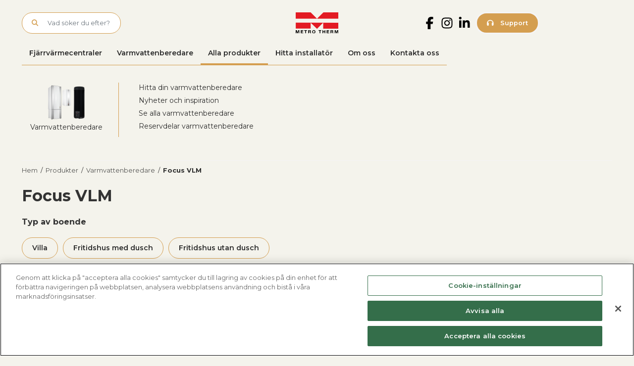

--- FILE ---
content_type: text/html; charset=UTF-8
request_url: https://metrotherm.se/produkter/varmvattenberedare/focus-vlm
body_size: 14479
content:
<!DOCTYPE html>
<html lang="en-US">
<head>
	<meta charset="UTF-8">
	<meta name="viewport" content="width=device-width, initial-scale=1, shrink-to-fit=no, user-scalable=no">

	<meta name='robots' content='index, follow, max-image-preview:large, max-snippet:-1, max-video-preview:-1' />
	<style>img:is([sizes="auto" i], [sizes^="auto," i]) { contain-intrinsic-size: 3000px 1500px }</style>
	
	<!-- This site is optimized with the Yoast SEO Premium plugin v25.9 (Yoast SEO v25.9) - https://yoast.com/wordpress/plugins/seo/ -->
	<title>Focus VLM - Metro Therm</title>
	<link rel="canonical" href="https://metrotherm.se/produkter/varmvattenberedare/focus-vlm" />
	<meta property="og:locale" content="en_US" />
	<meta property="og:type" content="article" />
	<meta property="og:title" content="Produkter" />
	<meta property="og:description" content="Upptäck Metro Therms sortiment – smarta och energieffektiva produkter för värme och varmvatten. Hitta rätt fjärrvärmecentral för ditt behov." />
	<meta property="og:url" content="https://metrotherm.se/produkter" />
	<meta property="og:site_name" content="Metro Therm" />
	<meta property="article:publisher" content="https://www.facebook.com/profile.php?id=100076197945422" />
	<meta property="article:modified_time" content="2025-11-26T10:15:31+00:00" />
	<meta name="twitter:card" content="summary_large_image" />
	<meta name="twitter:label1" content="Est. reading time" />
	<meta name="twitter:data1" content="1 minute" />
	<script type="application/ld+json" class="yoast-schema-graph">{"@context":"https://schema.org","@graph":[{"@type":"WebPage","@id":"https://metrotherm.se/produkter","url":"https://metrotherm.se/produkter","name":"Fjärrvärmecentral till ett bra pris","isPartOf":{"@id":"https://metrotherm.se/#website"},"datePublished":"2021-08-26T06:40:27+00:00","dateModified":"2025-11-26T10:15:31+00:00","description":"Upptäck Metro Therms sortiment – smarta och energieffektiva produkter för värme och varmvatten. Hitta rätt fjärrvärmecentral för ditt behov.","breadcrumb":{"@id":"https://metrotherm.se/produkter#breadcrumb"},"inLanguage":"en-US","potentialAction":[{"@type":"ReadAction","target":["https://metrotherm.se/produkter"]}]},{"@type":"BreadcrumbList","@id":"https://metrotherm.se/produkter#breadcrumb","itemListElement":[{"@type":"ListItem","position":1,"name":"Hem","item":"https://metrotherm.se/"},{"@type":"ListItem","position":2,"name":"Produkter"}]},{"@type":"WebSite","@id":"https://metrotherm.se/#website","url":"https://metrotherm.se/","name":"Metro Therm","description":"ledande leverantör av värmelösningar","publisher":{"@id":"https://metrotherm.se/#organization"},"potentialAction":[{"@type":"SearchAction","target":{"@type":"EntryPoint","urlTemplate":"https://metrotherm.se/?s={search_term_string}"},"query-input":{"@type":"PropertyValueSpecification","valueRequired":true,"valueName":"search_term_string"}}],"inLanguage":"en-US"},{"@type":"Organization","@id":"https://metrotherm.se/#organization","name":"Metro Therm","url":"https://metrotherm.se/","logo":{"@type":"ImageObject","inLanguage":"en-US","@id":"https://metrotherm.se/#/schema/logo/image/","url":"https://metrotherm-se.fra1.cdn.digitaloceanspaces.com/uploads/2025/02/logotype-MetroThermAB.png","contentUrl":"https://metrotherm-se.fra1.cdn.digitaloceanspaces.com/uploads/2025/02/logotype-MetroThermAB.png","width":512,"height":512,"caption":"Metro Therm"},"image":{"@id":"https://metrotherm.se/#/schema/logo/image/"},"sameAs":["https://www.facebook.com/profile.php?id=100076197945422","https://www.instagram.com/metrotherm.se/?next","https://www.linkedin.com/company/metro-therm-ab/?viewAsMember=true","https://www.youtube.com/@metrotherm_se"]}]}</script>
	<!-- / Yoast SEO Premium plugin. -->


<link rel="alternate" type="application/rss+xml" title="Metro Therm &raquo; Feed" href="https://metrotherm.se/feed" />
<link rel="alternate" type="application/rss+xml" title="Metro Therm &raquo; Comments Feed" href="https://metrotherm.se/comments/feed" />
<script>
window._wpemojiSettings = {"baseUrl":"https:\/\/s.w.org\/images\/core\/emoji\/16.0.1\/72x72\/","ext":".png","svgUrl":"https:\/\/s.w.org\/images\/core\/emoji\/16.0.1\/svg\/","svgExt":".svg","source":{"concatemoji":"https:\/\/metrotherm.se\/wp\/wp-includes\/js\/wp-emoji-release.min.js?ver=6.8.2"}};
/*! This file is auto-generated */
!function(s,n){var o,i,e;function c(e){try{var t={supportTests:e,timestamp:(new Date).valueOf()};sessionStorage.setItem(o,JSON.stringify(t))}catch(e){}}function p(e,t,n){e.clearRect(0,0,e.canvas.width,e.canvas.height),e.fillText(t,0,0);var t=new Uint32Array(e.getImageData(0,0,e.canvas.width,e.canvas.height).data),a=(e.clearRect(0,0,e.canvas.width,e.canvas.height),e.fillText(n,0,0),new Uint32Array(e.getImageData(0,0,e.canvas.width,e.canvas.height).data));return t.every(function(e,t){return e===a[t]})}function u(e,t){e.clearRect(0,0,e.canvas.width,e.canvas.height),e.fillText(t,0,0);for(var n=e.getImageData(16,16,1,1),a=0;a<n.data.length;a++)if(0!==n.data[a])return!1;return!0}function f(e,t,n,a){switch(t){case"flag":return n(e,"\ud83c\udff3\ufe0f\u200d\u26a7\ufe0f","\ud83c\udff3\ufe0f\u200b\u26a7\ufe0f")?!1:!n(e,"\ud83c\udde8\ud83c\uddf6","\ud83c\udde8\u200b\ud83c\uddf6")&&!n(e,"\ud83c\udff4\udb40\udc67\udb40\udc62\udb40\udc65\udb40\udc6e\udb40\udc67\udb40\udc7f","\ud83c\udff4\u200b\udb40\udc67\u200b\udb40\udc62\u200b\udb40\udc65\u200b\udb40\udc6e\u200b\udb40\udc67\u200b\udb40\udc7f");case"emoji":return!a(e,"\ud83e\udedf")}return!1}function g(e,t,n,a){var r="undefined"!=typeof WorkerGlobalScope&&self instanceof WorkerGlobalScope?new OffscreenCanvas(300,150):s.createElement("canvas"),o=r.getContext("2d",{willReadFrequently:!0}),i=(o.textBaseline="top",o.font="600 32px Arial",{});return e.forEach(function(e){i[e]=t(o,e,n,a)}),i}function t(e){var t=s.createElement("script");t.src=e,t.defer=!0,s.head.appendChild(t)}"undefined"!=typeof Promise&&(o="wpEmojiSettingsSupports",i=["flag","emoji"],n.supports={everything:!0,everythingExceptFlag:!0},e=new Promise(function(e){s.addEventListener("DOMContentLoaded",e,{once:!0})}),new Promise(function(t){var n=function(){try{var e=JSON.parse(sessionStorage.getItem(o));if("object"==typeof e&&"number"==typeof e.timestamp&&(new Date).valueOf()<e.timestamp+604800&&"object"==typeof e.supportTests)return e.supportTests}catch(e){}return null}();if(!n){if("undefined"!=typeof Worker&&"undefined"!=typeof OffscreenCanvas&&"undefined"!=typeof URL&&URL.createObjectURL&&"undefined"!=typeof Blob)try{var e="postMessage("+g.toString()+"("+[JSON.stringify(i),f.toString(),p.toString(),u.toString()].join(",")+"));",a=new Blob([e],{type:"text/javascript"}),r=new Worker(URL.createObjectURL(a),{name:"wpTestEmojiSupports"});return void(r.onmessage=function(e){c(n=e.data),r.terminate(),t(n)})}catch(e){}c(n=g(i,f,p,u))}t(n)}).then(function(e){for(var t in e)n.supports[t]=e[t],n.supports.everything=n.supports.everything&&n.supports[t],"flag"!==t&&(n.supports.everythingExceptFlag=n.supports.everythingExceptFlag&&n.supports[t]);n.supports.everythingExceptFlag=n.supports.everythingExceptFlag&&!n.supports.flag,n.DOMReady=!1,n.readyCallback=function(){n.DOMReady=!0}}).then(function(){return e}).then(function(){var e;n.supports.everything||(n.readyCallback(),(e=n.source||{}).concatemoji?t(e.concatemoji):e.wpemoji&&e.twemoji&&(t(e.twemoji),t(e.wpemoji)))}))}((window,document),window._wpemojiSettings);
</script>
<style id='wp-emoji-styles-inline-css'>

	img.wp-smiley, img.emoji {
		display: inline !important;
		border: none !important;
		box-shadow: none !important;
		height: 1em !important;
		width: 1em !important;
		margin: 0 0.07em !important;
		vertical-align: -0.1em !important;
		background: none !important;
		padding: 0 !important;
	}
</style>
<style id='wp-block-library-inline-css'>
:root{--wp-admin-theme-color:#007cba;--wp-admin-theme-color--rgb:0,124,186;--wp-admin-theme-color-darker-10:#006ba1;--wp-admin-theme-color-darker-10--rgb:0,107,161;--wp-admin-theme-color-darker-20:#005a87;--wp-admin-theme-color-darker-20--rgb:0,90,135;--wp-admin-border-width-focus:2px;--wp-block-synced-color:#7a00df;--wp-block-synced-color--rgb:122,0,223;--wp-bound-block-color:var(--wp-block-synced-color)}@media (min-resolution:192dpi){:root{--wp-admin-border-width-focus:1.5px}}.wp-element-button{cursor:pointer}:root{--wp--preset--font-size--normal:16px;--wp--preset--font-size--huge:42px}:root .has-very-light-gray-background-color{background-color:#eee}:root .has-very-dark-gray-background-color{background-color:#313131}:root .has-very-light-gray-color{color:#eee}:root .has-very-dark-gray-color{color:#313131}:root .has-vivid-green-cyan-to-vivid-cyan-blue-gradient-background{background:linear-gradient(135deg,#00d084,#0693e3)}:root .has-purple-crush-gradient-background{background:linear-gradient(135deg,#34e2e4,#4721fb 50%,#ab1dfe)}:root .has-hazy-dawn-gradient-background{background:linear-gradient(135deg,#faaca8,#dad0ec)}:root .has-subdued-olive-gradient-background{background:linear-gradient(135deg,#fafae1,#67a671)}:root .has-atomic-cream-gradient-background{background:linear-gradient(135deg,#fdd79a,#004a59)}:root .has-nightshade-gradient-background{background:linear-gradient(135deg,#330968,#31cdcf)}:root .has-midnight-gradient-background{background:linear-gradient(135deg,#020381,#2874fc)}.has-regular-font-size{font-size:1em}.has-larger-font-size{font-size:2.625em}.has-normal-font-size{font-size:var(--wp--preset--font-size--normal)}.has-huge-font-size{font-size:var(--wp--preset--font-size--huge)}.has-text-align-center{text-align:center}.has-text-align-left{text-align:left}.has-text-align-right{text-align:right}#end-resizable-editor-section{display:none}.aligncenter{clear:both}.items-justified-left{justify-content:flex-start}.items-justified-center{justify-content:center}.items-justified-right{justify-content:flex-end}.items-justified-space-between{justify-content:space-between}.screen-reader-text{border:0;clip-path:inset(50%);height:1px;margin:-1px;overflow:hidden;padding:0;position:absolute;width:1px;word-wrap:normal!important}.screen-reader-text:focus{background-color:#ddd;clip-path:none;color:#444;display:block;font-size:1em;height:auto;left:5px;line-height:normal;padding:15px 23px 14px;text-decoration:none;top:5px;width:auto;z-index:100000}html :where(.has-border-color){border-style:solid}html :where([style*=border-top-color]){border-top-style:solid}html :where([style*=border-right-color]){border-right-style:solid}html :where([style*=border-bottom-color]){border-bottom-style:solid}html :where([style*=border-left-color]){border-left-style:solid}html :where([style*=border-width]){border-style:solid}html :where([style*=border-top-width]){border-top-style:solid}html :where([style*=border-right-width]){border-right-style:solid}html :where([style*=border-bottom-width]){border-bottom-style:solid}html :where([style*=border-left-width]){border-left-style:solid}html :where(img[class*=wp-image-]){height:auto;max-width:100%}:where(figure){margin:0 0 1em}html :where(.is-position-sticky){--wp-admin--admin-bar--position-offset:var(--wp-admin--admin-bar--height,0px)}@media screen and (max-width:600px){html :where(.is-position-sticky){--wp-admin--admin-bar--position-offset:0px}}
</style>
<style id='global-styles-inline-css'>
:root{--wp--preset--aspect-ratio--square: 1;--wp--preset--aspect-ratio--4-3: 4/3;--wp--preset--aspect-ratio--3-4: 3/4;--wp--preset--aspect-ratio--3-2: 3/2;--wp--preset--aspect-ratio--2-3: 2/3;--wp--preset--aspect-ratio--16-9: 16/9;--wp--preset--aspect-ratio--9-16: 9/16;--wp--preset--color--black: #000000;--wp--preset--color--cyan-bluish-gray: #abb8c3;--wp--preset--color--white: #ffffff;--wp--preset--color--pale-pink: #f78da7;--wp--preset--color--vivid-red: #cf2e2e;--wp--preset--color--luminous-vivid-orange: #ff6900;--wp--preset--color--luminous-vivid-amber: #fcb900;--wp--preset--color--light-green-cyan: #7bdcb5;--wp--preset--color--vivid-green-cyan: #00d084;--wp--preset--color--pale-cyan-blue: #8ed1fc;--wp--preset--color--vivid-cyan-blue: #0693e3;--wp--preset--color--vivid-purple: #9b51e0;--wp--preset--color--gold: #D49E50;--wp--preset--color--green: #718073;--wp--preset--color--blue: #94ABC1;--wp--preset--gradient--vivid-cyan-blue-to-vivid-purple: linear-gradient(135deg,rgba(6,147,227,1) 0%,rgb(155,81,224) 100%);--wp--preset--gradient--light-green-cyan-to-vivid-green-cyan: linear-gradient(135deg,rgb(122,220,180) 0%,rgb(0,208,130) 100%);--wp--preset--gradient--luminous-vivid-amber-to-luminous-vivid-orange: linear-gradient(135deg,rgba(252,185,0,1) 0%,rgba(255,105,0,1) 100%);--wp--preset--gradient--luminous-vivid-orange-to-vivid-red: linear-gradient(135deg,rgba(255,105,0,1) 0%,rgb(207,46,46) 100%);--wp--preset--gradient--very-light-gray-to-cyan-bluish-gray: linear-gradient(135deg,rgb(238,238,238) 0%,rgb(169,184,195) 100%);--wp--preset--gradient--cool-to-warm-spectrum: linear-gradient(135deg,rgb(74,234,220) 0%,rgb(151,120,209) 20%,rgb(207,42,186) 40%,rgb(238,44,130) 60%,rgb(251,105,98) 80%,rgb(254,248,76) 100%);--wp--preset--gradient--blush-light-purple: linear-gradient(135deg,rgb(255,206,236) 0%,rgb(152,150,240) 100%);--wp--preset--gradient--blush-bordeaux: linear-gradient(135deg,rgb(254,205,165) 0%,rgb(254,45,45) 50%,rgb(107,0,62) 100%);--wp--preset--gradient--luminous-dusk: linear-gradient(135deg,rgb(255,203,112) 0%,rgb(199,81,192) 50%,rgb(65,88,208) 100%);--wp--preset--gradient--pale-ocean: linear-gradient(135deg,rgb(255,245,203) 0%,rgb(182,227,212) 50%,rgb(51,167,181) 100%);--wp--preset--gradient--electric-grass: linear-gradient(135deg,rgb(202,248,128) 0%,rgb(113,206,126) 100%);--wp--preset--gradient--midnight: linear-gradient(135deg,rgb(2,3,129) 0%,rgb(40,116,252) 100%);--wp--preset--font-size--small: 13px;--wp--preset--font-size--medium: 20px;--wp--preset--font-size--large: 36px;--wp--preset--font-size--x-large: 42px;--wp--preset--spacing--20: 0.44rem;--wp--preset--spacing--30: 0.67rem;--wp--preset--spacing--40: 1rem;--wp--preset--spacing--50: 1.5rem;--wp--preset--spacing--60: 2.25rem;--wp--preset--spacing--70: 3.38rem;--wp--preset--spacing--80: 5.06rem;--wp--preset--shadow--natural: 6px 6px 9px rgba(0, 0, 0, 0.2);--wp--preset--shadow--deep: 12px 12px 50px rgba(0, 0, 0, 0.4);--wp--preset--shadow--sharp: 6px 6px 0px rgba(0, 0, 0, 0.2);--wp--preset--shadow--outlined: 6px 6px 0px -3px rgba(255, 255, 255, 1), 6px 6px rgba(0, 0, 0, 1);--wp--preset--shadow--crisp: 6px 6px 0px rgba(0, 0, 0, 1);}:root { --wp--style--global--content-size: 960px;--wp--style--global--wide-size: 1400px; }:where(body) { margin: 0; }.wp-site-blocks > .alignleft { float: left; margin-right: 2em; }.wp-site-blocks > .alignright { float: right; margin-left: 2em; }.wp-site-blocks > .aligncenter { justify-content: center; margin-left: auto; margin-right: auto; }:where(.is-layout-flex){gap: 0.5em;}:where(.is-layout-grid){gap: 0.5em;}.is-layout-flow > .alignleft{float: left;margin-inline-start: 0;margin-inline-end: 2em;}.is-layout-flow > .alignright{float: right;margin-inline-start: 2em;margin-inline-end: 0;}.is-layout-flow > .aligncenter{margin-left: auto !important;margin-right: auto !important;}.is-layout-constrained > .alignleft{float: left;margin-inline-start: 0;margin-inline-end: 2em;}.is-layout-constrained > .alignright{float: right;margin-inline-start: 2em;margin-inline-end: 0;}.is-layout-constrained > .aligncenter{margin-left: auto !important;margin-right: auto !important;}.is-layout-constrained > :where(:not(.alignleft):not(.alignright):not(.alignfull)){max-width: var(--wp--style--global--content-size);margin-left: auto !important;margin-right: auto !important;}.is-layout-constrained > .alignwide{max-width: var(--wp--style--global--wide-size);}body .is-layout-flex{display: flex;}.is-layout-flex{flex-wrap: wrap;align-items: center;}.is-layout-flex > :is(*, div){margin: 0;}body .is-layout-grid{display: grid;}.is-layout-grid > :is(*, div){margin: 0;}body{padding-top: 0px;padding-right: 0px;padding-bottom: 0px;padding-left: 0px;}a:where(:not(.wp-element-button)){text-decoration: underline;}:root :where(.wp-element-button, .wp-block-button__link){background-color: #32373c;border-width: 0;color: #fff;font-family: inherit;font-size: inherit;line-height: inherit;padding: calc(0.667em + 2px) calc(1.333em + 2px);text-decoration: none;}.has-black-color{color: var(--wp--preset--color--black) !important;}.has-cyan-bluish-gray-color{color: var(--wp--preset--color--cyan-bluish-gray) !important;}.has-white-color{color: var(--wp--preset--color--white) !important;}.has-pale-pink-color{color: var(--wp--preset--color--pale-pink) !important;}.has-vivid-red-color{color: var(--wp--preset--color--vivid-red) !important;}.has-luminous-vivid-orange-color{color: var(--wp--preset--color--luminous-vivid-orange) !important;}.has-luminous-vivid-amber-color{color: var(--wp--preset--color--luminous-vivid-amber) !important;}.has-light-green-cyan-color{color: var(--wp--preset--color--light-green-cyan) !important;}.has-vivid-green-cyan-color{color: var(--wp--preset--color--vivid-green-cyan) !important;}.has-pale-cyan-blue-color{color: var(--wp--preset--color--pale-cyan-blue) !important;}.has-vivid-cyan-blue-color{color: var(--wp--preset--color--vivid-cyan-blue) !important;}.has-vivid-purple-color{color: var(--wp--preset--color--vivid-purple) !important;}.has-gold-color{color: var(--wp--preset--color--gold) !important;}.has-green-color{color: var(--wp--preset--color--green) !important;}.has-blue-color{color: var(--wp--preset--color--blue) !important;}.has-black-background-color{background-color: var(--wp--preset--color--black) !important;}.has-cyan-bluish-gray-background-color{background-color: var(--wp--preset--color--cyan-bluish-gray) !important;}.has-white-background-color{background-color: var(--wp--preset--color--white) !important;}.has-pale-pink-background-color{background-color: var(--wp--preset--color--pale-pink) !important;}.has-vivid-red-background-color{background-color: var(--wp--preset--color--vivid-red) !important;}.has-luminous-vivid-orange-background-color{background-color: var(--wp--preset--color--luminous-vivid-orange) !important;}.has-luminous-vivid-amber-background-color{background-color: var(--wp--preset--color--luminous-vivid-amber) !important;}.has-light-green-cyan-background-color{background-color: var(--wp--preset--color--light-green-cyan) !important;}.has-vivid-green-cyan-background-color{background-color: var(--wp--preset--color--vivid-green-cyan) !important;}.has-pale-cyan-blue-background-color{background-color: var(--wp--preset--color--pale-cyan-blue) !important;}.has-vivid-cyan-blue-background-color{background-color: var(--wp--preset--color--vivid-cyan-blue) !important;}.has-vivid-purple-background-color{background-color: var(--wp--preset--color--vivid-purple) !important;}.has-gold-background-color{background-color: var(--wp--preset--color--gold) !important;}.has-green-background-color{background-color: var(--wp--preset--color--green) !important;}.has-blue-background-color{background-color: var(--wp--preset--color--blue) !important;}.has-black-border-color{border-color: var(--wp--preset--color--black) !important;}.has-cyan-bluish-gray-border-color{border-color: var(--wp--preset--color--cyan-bluish-gray) !important;}.has-white-border-color{border-color: var(--wp--preset--color--white) !important;}.has-pale-pink-border-color{border-color: var(--wp--preset--color--pale-pink) !important;}.has-vivid-red-border-color{border-color: var(--wp--preset--color--vivid-red) !important;}.has-luminous-vivid-orange-border-color{border-color: var(--wp--preset--color--luminous-vivid-orange) !important;}.has-luminous-vivid-amber-border-color{border-color: var(--wp--preset--color--luminous-vivid-amber) !important;}.has-light-green-cyan-border-color{border-color: var(--wp--preset--color--light-green-cyan) !important;}.has-vivid-green-cyan-border-color{border-color: var(--wp--preset--color--vivid-green-cyan) !important;}.has-pale-cyan-blue-border-color{border-color: var(--wp--preset--color--pale-cyan-blue) !important;}.has-vivid-cyan-blue-border-color{border-color: var(--wp--preset--color--vivid-cyan-blue) !important;}.has-vivid-purple-border-color{border-color: var(--wp--preset--color--vivid-purple) !important;}.has-gold-border-color{border-color: var(--wp--preset--color--gold) !important;}.has-green-border-color{border-color: var(--wp--preset--color--green) !important;}.has-blue-border-color{border-color: var(--wp--preset--color--blue) !important;}.has-vivid-cyan-blue-to-vivid-purple-gradient-background{background: var(--wp--preset--gradient--vivid-cyan-blue-to-vivid-purple) !important;}.has-light-green-cyan-to-vivid-green-cyan-gradient-background{background: var(--wp--preset--gradient--light-green-cyan-to-vivid-green-cyan) !important;}.has-luminous-vivid-amber-to-luminous-vivid-orange-gradient-background{background: var(--wp--preset--gradient--luminous-vivid-amber-to-luminous-vivid-orange) !important;}.has-luminous-vivid-orange-to-vivid-red-gradient-background{background: var(--wp--preset--gradient--luminous-vivid-orange-to-vivid-red) !important;}.has-very-light-gray-to-cyan-bluish-gray-gradient-background{background: var(--wp--preset--gradient--very-light-gray-to-cyan-bluish-gray) !important;}.has-cool-to-warm-spectrum-gradient-background{background: var(--wp--preset--gradient--cool-to-warm-spectrum) !important;}.has-blush-light-purple-gradient-background{background: var(--wp--preset--gradient--blush-light-purple) !important;}.has-blush-bordeaux-gradient-background{background: var(--wp--preset--gradient--blush-bordeaux) !important;}.has-luminous-dusk-gradient-background{background: var(--wp--preset--gradient--luminous-dusk) !important;}.has-pale-ocean-gradient-background{background: var(--wp--preset--gradient--pale-ocean) !important;}.has-electric-grass-gradient-background{background: var(--wp--preset--gradient--electric-grass) !important;}.has-midnight-gradient-background{background: var(--wp--preset--gradient--midnight) !important;}.has-small-font-size{font-size: var(--wp--preset--font-size--small) !important;}.has-medium-font-size{font-size: var(--wp--preset--font-size--medium) !important;}.has-large-font-size{font-size: var(--wp--preset--font-size--large) !important;}.has-x-large-font-size{font-size: var(--wp--preset--font-size--x-large) !important;}
</style>
<link rel='stylesheet' id='style-css' href='https://metrotherm.se/app/themes/metro-therm-2/style.css?ver=1768348800' media='all' />
<link rel='stylesheet' id='main-css' href='https://metrotherm.se/app/themes/metro-therm-2/assets/css/main.css?ver=1768348800' media='all' />
<style id='generateblocks-inline-css'>
.gb-grid-wrapper-b3abedd7{display:flex;flex-wrap:wrap;}.gb-grid-wrapper-b3abedd7 > .gb-grid-column{box-sizing:border-box;}.gb-grid-wrapper > .gb-grid-column-b269266d{width:33.33%;}.gb-grid-wrapper > .gb-grid-column-3117d35f{width:33.33%;}.gb-grid-wrapper > .gb-grid-column-ab026189{width:33.33%;}@media (max-width: 767px) {.gb-grid-wrapper > .gb-grid-column-b269266d{width:100%;}.gb-grid-wrapper > .gb-grid-column-3117d35f{width:100%;}.gb-grid-wrapper > .gb-grid-column-ab026189{width:100%;}}.gb-container .wp-block-image img{vertical-align:middle;}.gb-grid-wrapper .wp-block-image{margin-bottom:0;}.gb-highlight{background:none;}
</style>
<script src="https://metrotherm.se/app/plugins/stop-user-enumeration/frontend/js/frontend.js?ver=1.7.5" id="stop-user-enumeration-js" defer data-wp-strategy="defer"></script>
<script src="https://metrotherm.se/wp/wp-includes/js/jquery/jquery.min.js?ver=3.7.1" id="jquery-core-js"></script>
<script src="https://metrotherm.se/wp/wp-includes/js/jquery/jquery-migrate.min.js?ver=3.4.1" id="jquery-migrate-js"></script>
<link rel="https://api.w.org/" href="https://metrotherm.se/wp-json/" /><link rel="alternate" title="JSON" type="application/json" href="https://metrotherm.se/wp-json/wp/v2/pages/7" /><link rel="EditURI" type="application/rsd+xml" title="RSD" href="https://metrotherm.se/wp/xmlrpc.php?rsd" />
<meta name="generator" content="WordPress 6.8.2" />
<link rel='shortlink' href='https://metrotherm.se/?p=7' />
<link rel="alternate" title="oEmbed (JSON)" type="application/json+oembed" href="https://metrotherm.se/wp-json/oembed/1.0/embed?url=https%3A%2F%2Fmetrotherm.se%2Fprodukter" />
<link rel="alternate" title="oEmbed (XML)" type="text/xml+oembed" href="https://metrotherm.se/wp-json/oembed/1.0/embed?url=https%3A%2F%2Fmetrotherm.se%2Fprodukter&#038;format=xml" />
<link rel="icon" href="https://metrotherm-se.fra1.cdn.digitaloceanspaces.com/uploads/2025/02/logotype-MetroThermAB-150x150.png" sizes="32x32" />
<link rel="icon" href="https://metrotherm-se.fra1.cdn.digitaloceanspaces.com/uploads/2025/02/logotype-MetroThermAB-300x300.png" sizes="192x192" />
<link rel="apple-touch-icon" href="https://metrotherm-se.fra1.cdn.digitaloceanspaces.com/uploads/2025/02/logotype-MetroThermAB-300x300.png" />
<meta name="msapplication-TileImage" content="https://metrotherm-se.fra1.cdn.digitaloceanspaces.com/uploads/2025/02/logotype-MetroThermAB-300x300.png" />
	<!-- Google Tag Manager -->
			<script>(function(w,d,s,l,i){w[l]=w[l]||[];w[l].push({'gtm.start':
		new Date().getTime(),event:'gtm.js'});var f=d.getElementsByTagName(s)[0],
		j=d.createElement(s),dl=l!='dataLayer'?'&l='+l:'';j.async=true;j.src=
		'https://www.googletagmanager.com/gtm.js?id='+i+dl;f.parentNode.insertBefore(j,f);
		})(window,document,'script','dataLayer','GTM-NXLRWV2');</script>
		<!-- End Google Tag Manager -->
	<script>
		(function(i,s,o,g,r,a,m){i['GoogleAnalyticsObject']=r;i[r]=i[r]||function(){
		(i[r].q=i[r].q||[]).push(arguments)},i[r].l=1*new Date();a=s.createElement(o),
		m=s.getElementsByTagName(o)[0];a.async=1;a.src=g;m.parentNode.insertBefore(a,m)
		})(window,document,'script','//www.google-analytics.com/analytics.js','ga');

		ga('create', 'UA-61805064-1', 'auto');
		ga('send', 'pageview');
	</script>
	

	<script src="https://maps.googleapis.com/maps/api/js?key=AIzaSyBP-vhmtbdbjFdeHNhyS3uEC_lF9WX0V9A&libraries=places&language=sv"></script>
	<link rel="apple-touch-icon" sizes="180x180" href="https://metrotherm.se/app/themes/metro-therm-2/assets/images/favicon/apple-touch-icon.png">
	<link rel="icon" type="image/png" sizes="512x512" href="https://metrotherm.se/app/themes/metro-therm-2/assets/images/favicon/android-chrome-512x512.png">
	<link rel="icon" type="image/png" sizes="192x192" href="https://metrotherm.se/app/themes/metro-therm-2/assets/images/favicon/android-chrome-192x192.png">
	<link rel="icon" type="image/png" sizes="32x32" href="https://metrotherm.se/app/themes/metro-therm-2/assets/images/favicon/favicon-32x32.png">
	<link rel="icon" type="image/png" sizes="16x16" href="https://metrotherm.se/app/themes/metro-therm-2/assets/images/favicon/favicon-16x16.png">
	<link rel="manifest" href="https://metrotherm.se/app/themes/metro-therm-2/assets/images/favicon/site.webmanifest">
	<meta name="msapplication-TileColor" content="#e31b23">
	<meta name="theme-color" content="#ffffff">
	</head>

<body class="wp-singular page-template-default page page-id-7 wp-embed-responsive wp-theme-metro-therm-2">
<!-- Google Tag Manager (noscript) -->
	<noscript><iframe src="https://www.googletagmanager.com/ns.html?id=GTM-NXLRWV2"
	height="0" width="0" style="display:none;visibility:hidden"></iframe></noscript>
<!-- End Google Tag Manager (noscript) -->
<script type="text/javascript" src="https://www.astute-7-visionary.com/js/808466.js" ></script>
<noscript><img src="https://www.astute-7-visionary.com/808466.png" style="display:none;" /></noscript>

<a href="#main" class="visually-hidden-focusable">Skip to main content</a>

<div id="wrapper">
	<header>
		<section class="container">
			<div class="row align-items-center py-md-4">
				<div class="col-4">
					<div class="d-block d-md-none">
						<a href="/support" class="btn btn-gold support-contact" title="Kontakt | Telefon">
							<i class="fa-light fa-headphones"></i> Support
						</a>
					</div>
					<form class="search-form my-2 my-lg-0 d-none d-md-block" role="search" method="get" action="https://metrotherm.se/">
						<div class="input-group">
							<button type="submit" name="submit" class="btn btn-outline-secondary">
								<i class="fa-light fa-magnifying-glass"></i>
							</button>
							<input type="text" name="s" class="form-control" placeholder="Vad söker du efter?" title="Vad söker du efter?" />
						</div>
					</form>
				</div>
				<div class="col-4">
					<a class="metrotherm-brand-logo" href="https://metrotherm.se" title="Metro Therm" rel="home">
						<img src="https://metrotherm.se/app/themes/metro-therm-2/assets/images/header_logo.svg" alt="Metro Therm" />
					</a>
				</div>
				<div class="col-4">
					<div class="right-content">
												<a href="https://www.facebook.com/p/Metro-Therm-AB-100076197945422/" target="_blank" class="socmed-header fb d-none d-md-block">
							<svg xmlns="http://www.w3.org/2000/svg" viewBox="0 0 320 512"><path d="M80 299.3V512H196V299.3h86.5l18-97.8H196V166.9c0-51.7 20.3-71.5 72.7-71.5c16.3 0 29.4 .4 37 1.2V7.9C291.4 4 256.4 0 236.2 0C129.3 0 80 50.5 80 159.4v42.1H14v97.8H80z"/></svg>
						</a>
						<a href="https://www.instagram.com/metrotherm.se/" target="_blank" class="socmed-header ig d-none d-md-block">
							<svg xmlns="http://www.w3.org/2000/svg" viewBox="0 0 448 512"><path d="M224.1 141c-63.6 0-114.9 51.3-114.9 114.9s51.3 114.9 114.9 114.9S339 319.5 339 255.9 287.7 141 224.1 141zm0 189.6c-41.1 0-74.7-33.5-74.7-74.7s33.5-74.7 74.7-74.7 74.7 33.5 74.7 74.7-33.6 74.7-74.7 74.7zm146.4-194.3c0 14.9-12 26.8-26.8 26.8-14.9 0-26.8-12-26.8-26.8s12-26.8 26.8-26.8 26.8 12 26.8 26.8zm76.1 27.2c-1.7-35.9-9.9-67.7-36.2-93.9-26.2-26.2-58-34.4-93.9-36.2-37-2.1-147.9-2.1-184.9 0-35.8 1.7-67.6 9.9-93.9 36.1s-34.4 58-36.2 93.9c-2.1 37-2.1 147.9 0 184.9 1.7 35.9 9.9 67.7 36.2 93.9s58 34.4 93.9 36.2c37 2.1 147.9 2.1 184.9 0 35.9-1.7 67.7-9.9 93.9-36.2 26.2-26.2 34.4-58 36.2-93.9 2.1-37 2.1-147.8 0-184.8zM398.8 388c-7.8 19.6-22.9 34.7-42.6 42.6-29.5 11.7-99.5 9-132.1 9s-102.7 2.6-132.1-9c-19.6-7.8-34.7-22.9-42.6-42.6-11.7-29.5-9-99.5-9-132.1s-2.6-102.7 9-132.1c7.8-19.6 22.9-34.7 42.6-42.6 29.5-11.7 99.5-9 132.1-9s102.7-2.6 132.1 9c19.6 7.8 34.7 22.9 42.6 42.6 11.7 29.5 9 99.5 9 132.1s2.7 102.7-9 132.1z"/></svg>
						</a>
						<a href="https://www.linkedin.com/company/metro-therm-ab" target="_blank" class="socmed-header lin d-none d-md-block">
							<svg xmlns="http://www.w3.org/2000/svg" viewBox="0 0 448 512">><path d="M100.3 448H7.4V148.9h92.9zM53.8 108.1C24.1 108.1 0 83.5 0 53.8a53.8 53.8 0 0 1 107.6 0c0 29.7-24.1 54.3-53.8 54.3zM447.9 448h-92.7V302.4c0-34.7-.7-79.2-48.3-79.2-48.3 0-55.7 37.7-55.7 76.7V448h-92.8V148.9h89.1v40.8h1.3c12.4-23.5 42.7-48.3 87.9-48.3 94 0 111.3 61.9 111.3 142.3V448z"/></svg>
						</a>
						
						<a href="/support" class="btn btn-gold support-contact d-none d-md-block" title="Kontakt | Telefon">
							<i class="fa-light fa-headphones"></i> Support
						</a>
						<div class="burger-menu-wrapper d-block d-md-none">
							<div class="text">Meny</div>
							<button class="burger-menu" data-bs-toggle="collapse" data-bs-target="#fullscreen-menu" aria-expanded="false" aria-controls="fullscreen-menu">
								<i class="fa-light fa-bars"></i>
							</button>
						</div>
					</div>
				</div>
			</div>
			
			<div class="row d-block d-md-none">
				<form class="search-form my-2 my-lg-0" role="search" method="get" action="https://metrotherm.se/">
					<div class="input-group">
						<button type="submit" name="submit">
							<i class="fa-light fa-magnifying-glass"></i>
						</button>
						<input type="text" name="s" class="form-control" placeholder="Vad söker du efter?" title="Vad söker du efter?" />
					</div>
				</form>
			</div>
			
			<nav class="d-none d-md-block">
				<div class="menu-huvudmeny-container"><ul id="menu-huvudmeny" class="nav-menu"><li data-depth="0" id="menu-item-2933" class="menu-item menu-item-type-post_type menu-item-object-page menu-item-2933"><a href="https://metrotherm.se/fjarrvarmecentraler">Fjärrvärmecentraler</a></li><li data-depth="0" id="menu-item-2934" class="menu-item menu-item-type-post_type menu-item-object-page menu-item-2934"><a href="https://metrotherm.se/varmvattenberedare">Varmvattenberedare</a></li><li id="menu-item-2289" class="menu-item menu-item-type-post_type menu-item-object-page current-menu-item page_item page-item-7 current_page_item menu-item-has-children menu-item-2289"><a href="https://metrotherm.se/produkter" class="metro-menu-parent">Alla produkter</a><ul class="sub-menu metro-menu"></li></li></li></li></li></ul></li><li data-depth="0" id="menu-item-2288" class="menu-item menu-item-type-post_type menu-item-object-page menu-item-2288"><a href="https://metrotherm.se/hitta-aterforsaljare">Hitta installatör</a></li><li data-depth="0" id="menu-item-2290" class="menu-item menu-item-type-post_type menu-item-object-page menu-item-2290"><a href="https://metrotherm.se/om-metro-therm">Om oss</a></li><li data-depth="0" id="menu-item-2283" class="menu-item menu-item-type-post_type menu-item-object-page menu-item-2283"><a href="https://metrotherm.se/support">Kontakta oss</a></li></ul></div>											<div class='metro-xl-menu-wrapper scrollable'>
																<ul id="menu-produktmeny-varmvattenberedare" class="metro-xl-menu"><li data-depth="0" id="menu-item-3369" class="menu-item menu-item-type-post_type menu-item-object-page menu-item-3369"><a href="https://metrotherm.se/varmvattenberedare"class="d-block text-center"><div class="nav-img"><img src="https://metrotherm-se.fra1.cdn.digitaloceanspaces.com/uploads/2025/02/Genre-vvb.png" alt="Varmvattenberedare" /></div>Varmvattenberedare</a></li><div class="nav-divider">&nbsp;</div></li><ul class="sub-menu metro-menu"><li data-depth="1" id="menu-item-3484" class="menu-item menu-item-type-custom menu-item-object-custom menu-item-3484"><a href="/hitta-din-losning?produkt=Varmvattenberedare">Hitta din varmvattenberedare</a></li><li data-depth="1" id="menu-item-3505" class="menu-item menu-item-type-custom menu-item-object-custom menu-item-3505"><a href="#news-carousel">Nyheter och inspiration</a></li><li data-depth="1" id="menu-item-3374" class="menu-item menu-item-type-custom menu-item-object-custom menu-item-3374"><a href="/produkter/varmvattenberedare">Se alla varmvattenberedare</a></li><li data-depth="1" id="menu-item-4005" class="menu-item menu-item-type-custom menu-item-object-custom menu-item-4005"><a href="/produkter/reservdelar-varmvattenberedare">Reservdelar varmvattenberedare</a></li></ul></li></ul>							</div>
										</nav>
			<div id="navbar" class="collapse navbar-collapse hidden-sm">
										
				<nav class="fullscreen-nav navbar navbar-expand-md">
					<div class="overlay" id="fullscreen-menu">
						<form class="search-form" role="search" method="get" action="https://metrotherm.se/">
							<div class="input-group">
								<button type="submit" name="submit">
									<i class="fa-light fa-magnifying-glass"></i>
								</button>
								<input type="text" name="s" class="form-control" placeholder="Vad söker du efter?" title="Vad söker du efter?" />
							</div>
						</form>
						<div class="menu-mobilmeny-container"><ul id="menu-mobilmeny" class="navbar-nav"><li class="menu-item menu-item-type-post_type menu-item-object-page menu-item-has-children" data-depth="0"><a href="https://metrotherm.se/fjarrvarmecentraler" class="nav-link" data-depth="0">Fjärrvärmecentraler</a><button class="submenu-toggle" type="button" data-bs-toggle="collapse" data-bs-target="#submenu-3436" aria-expanded="false" aria-controls="submenu-3436"><i class="fa fa-angle-down"></i></button>
<ul class="collapse" id="submenu-3436">
	<li class="menu-item menu-item-type-custom menu-item-object-custom" data-depth="1"><a href="https://metrodim.metrotherm.se" class="nav-link" data-depth="1" target="_blank">Dimensionera med METROdim</a></li>
	<li class="menu-item menu-item-type-custom menu-item-object-custom" data-depth="1"><a href="/hitta-din-losning?produkt=Fjärrvärme" class="nav-link" data-depth="1">Hitta din villacentral</a></li>
	<li class="menu-item menu-item-type-custom menu-item-object-custom" data-depth="1"><a href="#news-carousel" class="nav-link" data-depth="1">Nyheter och inspiration</a></li>
	<li class="menu-item menu-item-type-custom menu-item-object-custom" data-depth="1"><a href="/produkter/fjarrvarmecentraler" class="nav-link" data-depth="1">Se alla fjärrvärmecentraler</a></li>
	<li class="menu-item menu-item-type-custom menu-item-object-custom" data-depth="1"><a href="/reservdelar/reservdelar-fjarrvarmecentraler" class="nav-link" data-depth="1">Reservdelar fjärrvärmecentraler</a></li>
</ul>
</li>
<li class="menu-item menu-item-type-post_type menu-item-object-page menu-item-has-children" data-depth="0"><a href="https://metrotherm.se/varmvattenberedare" class="nav-link" data-depth="0">Varmvattenberedare</a><button class="submenu-toggle" type="button" data-bs-toggle="collapse" data-bs-target="#submenu-3435" aria-expanded="false" aria-controls="submenu-3435"><i class="fa fa-angle-down"></i></button>
<ul class="collapse" id="submenu-3435">
	<li class="menu-item menu-item-type-custom menu-item-object-custom" data-depth="1"><a href="/hitta-din-losning?produkt=Varmvattenberedare" class="nav-link" data-depth="1">Hitta din varmvattenberedare</a></li>
	<li class="menu-item menu-item-type-custom menu-item-object-custom" data-depth="1"><a href="#news-carousel" class="nav-link" data-depth="1">Nyheter och inspiration</a></li>
	<li class="menu-item menu-item-type-custom menu-item-object-custom" data-depth="1"><a href="/produkter/varmvattenberedare" class="nav-link" data-depth="1">Se alla varmvattenberedare</a></li>
	<li class="menu-item menu-item-type-custom menu-item-object-custom" data-depth="1"><a href="/reservdelar/reservdelar-varmvattenberedare" class="nav-link" data-depth="1">Reservdelar varmvattenberedare</a></li>
</ul>
</li>
<li class="menu-item menu-item-type-custom menu-item-object-custom menu-item-has-children" data-depth="0"><a href="/produkter" class="nav-link" data-depth="0">Alla produkter</a><button class="submenu-toggle" type="button" data-bs-toggle="collapse" data-bs-target="#submenu-3457" aria-expanded="false" aria-controls="submenu-3457"><i class="fa fa-angle-down"></i></button>
<ul class="collapse" id="submenu-3457">
	<li class="menu-item menu-item-type-post_type menu-item-object-page menu-item-has-children" data-depth="1"><a href="https://metrotherm.se/ved-och-pelletspannor" class="nav-link" data-depth="1">Ved- och Pelletspannor</a><button class="submenu-toggle" type="button" data-bs-toggle="collapse" data-bs-target="#submenu-3460" aria-expanded="false" aria-controls="submenu-3460"><i class="fa fa-angle-down"></i></button>
	<ul class="collapse" id="submenu-3460">
		<li class="menu-item menu-item-type-custom menu-item-object-custom" data-depth="2"><a href="/hitta-din-losning?produkt=Ved" class="nav-link" data-depth="2">Hitta din ved- och pelletspanna</a></li>
		<li class="menu-item menu-item-type-custom menu-item-object-custom" data-depth="2"><a href="/produkter/varmepannor" class="nav-link" data-depth="2">Se alla ved- och pelletspannor</a></li>
		<li class="menu-item menu-item-type-custom menu-item-object-custom" data-depth="2"><a href="/reservdelar/reservdelar-ved-och-pelletspannor" class="nav-link" data-depth="2">Reservdelar ved- och pelletspannor</a></li>
		<li class="menu-item menu-item-type-custom menu-item-object-custom" data-depth="2"><a href="/reservdelar/reservdelar-iwabo-pelletsbrannare" class="nav-link" data-depth="2">Reservdelar IWABO pelletsbrännare</a></li>
	</ul>
</li>
	<li class="menu-item menu-item-type-post_type menu-item-object-page menu-item-has-children" data-depth="1"><a href="https://metrotherm.se/elpannor" class="nav-link" data-depth="1">Elpannor</a><button class="submenu-toggle" type="button" data-bs-toggle="collapse" data-bs-target="#submenu-3462" aria-expanded="false" aria-controls="submenu-3462"><i class="fa fa-angle-down"></i></button>
	<ul class="collapse" id="submenu-3462">
		<li class="menu-item menu-item-type-custom menu-item-object-custom" data-depth="2"><a href="/hitta-din-losning?produkt=Elpanna" class="nav-link" data-depth="2">Hitta din elpanna</a></li>
		<li class="menu-item menu-item-type-custom menu-item-object-custom" data-depth="2"><a href="/produkter/elpannor" class="nav-link" data-depth="2">Se alla elpannor</a></li>
		<li class="menu-item menu-item-type-custom menu-item-object-custom" data-depth="2"><a href="/reservdelar/reservdelar-focus-elpannor" class="nav-link" data-depth="2">Reservdelar FOCUS elpannor</a></li>
	</ul>
</li>
	<li class="menu-item menu-item-type-post_type menu-item-object-page menu-item-has-children" data-depth="1"><a href="https://metrotherm.se/ackumulatortankar" class="nav-link" data-depth="1">Ackumulatortankar</a><button class="submenu-toggle" type="button" data-bs-toggle="collapse" data-bs-target="#submenu-3459" aria-expanded="false" aria-controls="submenu-3459"><i class="fa fa-angle-down"></i></button>
	<ul class="collapse" id="submenu-3459">
		<li class="menu-item menu-item-type-custom menu-item-object-custom" data-depth="2"><a href="https://metrodim.metrotherm.se/ackumulatortankar" class="nav-link" data-depth="2">METROdim Ackumulatortankar</a></li>
		<li class="menu-item menu-item-type-custom menu-item-object-custom" data-depth="2"><a href="/produkter/ackumulatortankar" class="nav-link" data-depth="2">Se alla ackumulatortankar</a></li>
	</ul>
</li>
	<li class="menu-item menu-item-type-post_type menu-item-object-page menu-item-has-children" data-depth="1"><a href="https://metrotherm.se/hydroforer" class="nav-link" data-depth="1">Hydroforer</a><button class="submenu-toggle" type="button" data-bs-toggle="collapse" data-bs-target="#submenu-3458" aria-expanded="false" aria-controls="submenu-3458"><i class="fa fa-angle-down"></i></button>
	<ul class="collapse" id="submenu-3458">
		<li class="menu-item menu-item-type-custom menu-item-object-custom" data-depth="2"><a href="/produkter/hydroforer" class="nav-link" data-depth="2">Se alla hydroforer</a></li>
	</ul>
</li>
	<li class="menu-item menu-item-type-post_type menu-item-object-page menu-item-has-children" data-depth="1"><a href="https://metrotherm.se/bostadsventilation" class="nav-link" data-depth="1">Bostadsventilation</a><button class="submenu-toggle" type="button" data-bs-toggle="collapse" data-bs-target="#submenu-3461" aria-expanded="false" aria-controls="submenu-3461"><i class="fa fa-angle-down"></i></button>
	<ul class="collapse" id="submenu-3461">
		<li class="menu-item menu-item-type-custom menu-item-object-custom" data-depth="2"><a href="/produkter/bostadsventilation" class="nav-link" data-depth="2">Se all bostadsventilation</a></li>
	</ul>
</li>
</ul>
</li>
<li class="menu-item menu-item-type-post_type menu-item-object-page" data-depth="0"><a href="https://metrotherm.se/hitta-aterforsaljare" class="nav-link" data-depth="0">Hitta installatör</a></li>
<li class="menu-item menu-item-type-post_type menu-item-object-page menu-item-has-children" data-depth="0"><a href="https://metrotherm.se/om-metro-therm" class="nav-link" data-depth="0">Om Metro Therm</a><button class="submenu-toggle" type="button" data-bs-toggle="collapse" data-bs-target="#submenu-3474" aria-expanded="false" aria-controls="submenu-3474"><i class="fa fa-angle-down"></i></button>
<ul class="collapse" id="submenu-3474">
	<li class="menu-item menu-item-type-post_type menu-item-object-page" data-depth="1"><a href="https://metrotherm.se/om-metro-therm/hallbarhet" class="nav-link" data-depth="1">Vårt hållbarhetsarbete</a></li>
	<li class="menu-item menu-item-type-taxonomy menu-item-object-category" data-depth="1"><a href="https://metrotherm.se/category/nyheter-inspiration" class="nav-link" data-depth="1">Nyheter och inspiration</a></li>
	<li class="menu-item menu-item-type-post_type menu-item-object-page" data-depth="1"><a href="https://metrotherm.se/om-metro-therm/gdpr" class="nav-link" data-depth="1">Integritetspolicy</a></li>
	<li class="menu-item menu-item-type-post_type menu-item-object-page" data-depth="1"><a href="https://metrotherm.se/om-metro-therm/garantivillkor" class="nav-link" data-depth="1">Garantivillkor</a></li>
</ul>
</li>
<li class="menu-item menu-item-type-post_type menu-item-object-page menu-item-has-children" data-depth="0"><a href="https://metrotherm.se/support" class="nav-link" data-depth="0">Produkthjälp &#038; support</a><button class="submenu-toggle" type="button" data-bs-toggle="collapse" data-bs-target="#submenu-3479" aria-expanded="false" aria-controls="submenu-3479"><i class="fa fa-angle-down"></i></button>
<ul class="collapse" id="submenu-3479">
	<li class="menu-item menu-item-type-post_type menu-item-object-page" data-depth="1"><a href="https://metrotherm.se/support/dokument" class="nav-link" data-depth="1">Dokument &#038; manualer</a></li>
	<li class="menu-item menu-item-type-post_type menu-item-object-page" data-depth="1"><a href="https://metrotherm.se/support/produktregistrering" class="nav-link" data-depth="1">Produktregistrering</a></li>
	<li class="menu-item menu-item-type-post_type menu-item-object-page" data-depth="1"><a href="https://metrotherm.se/support/fragor-svar" class="nav-link" data-depth="1">Frågor &#038; svar</a></li>
</ul>
</li>
</ul></div>						
												<div class="socmed-mnav-wrapper">
							<a href="https://www.facebook.com/p/Metro-Therm-AB-100076197945422/" target="_blank" class="socmed-mnav fb">
								<svg xmlns="http://www.w3.org/2000/svg" viewBox="0 0 320 512"><path d="M80 299.3V512H196V299.3h86.5l18-97.8H196V166.9c0-51.7 20.3-71.5 72.7-71.5c16.3 0 29.4 .4 37 1.2V7.9C291.4 4 256.4 0 236.2 0C129.3 0 80 50.5 80 159.4v42.1H14v97.8H80z"/></svg>
							</a>
							<a href="https://www.instagram.com/metrotherm.se/" target="_blank" class="socmed-mnav">
								<img src="https://metrotherm.se/app/themes/metro-therm-2/assets/images/ig.png" alt="Instagram" />
							</a>
							<a href="https://www.linkedin.com/company/metro-therm-ab" target="_blank" class="socmed-mnav lin">
								<svg xmlns="http://www.w3.org/2000/svg" viewBox="0 0 448 512">><path d="M100.3 448H7.4V148.9h92.9zM53.8 108.1C24.1 108.1 0 83.5 0 53.8a53.8 53.8 0 0 1 107.6 0c0 29.7-24.1 54.3-53.8 54.3zM447.9 448h-92.7V302.4c0-34.7-.7-79.2-48.3-79.2-48.3 0-55.7 37.7-55.7 76.7V448h-92.8V148.9h89.1v40.8h1.3c12.4-23.5 42.7-48.3 87.9-48.3 94 0 111.3 61.9 111.3 142.3V448z"/></svg>
							</a>
						</div>											
					</div>
				</nav>
			</div><!-- /.navbar-collapse -->
		</section>
		
	</header>
	<div class="right-column d-none"><a href="/support" class="right-column-link">Få experthjälp</a></div>
		<section class="breadcrum container">
		<div class="row">
			<div class="col-sm-12">
				<div class="inner">
					<a href="https://metrotherm.se" rel="nofollow">Hem</a><span>&nbsp;&nbsp;&#47;&nbsp;&nbsp;</span><a href="/produkter" rel="nofollow">Produkter</a><span>&nbsp;&nbsp;&#47;&nbsp;&nbsp;</span><a href="/produkter/varmvattenberedare" rel="nofollow">Varmvattenberedare</a><span>&nbsp;&nbsp;&#47;&nbsp;&nbsp;</span>Focus VLM				</div>
			</div>
		</div>
	</section>
		<main id="main" class="container ">
			
<div id="post-7" class="content post-7 page type-page status-publish hentry">
	<div class="row">
		<div class="col-sm-6 col-md-4 order-sm-2">
					</div>
		<div class="col-sm-6 col-md-8 order-sm-1">
			<div class="page-content">
				<h1 class="entry-title">
					Focus VLM				</h1>
								<div class="product-filters">
				
								

																			<div class="filter-row">
							<h4>Typ av boende</h4>
							<div class="options">
								<label>
									<input data-type="filter-button" data-filterproduct="vvb" value="villa" data-filtertype="volume" data-volume-min="110" data-volume-max="300" name="volume-l" type="checkbox" />
									<a class="option">Villa</a>
								</label>
								<label>
									<input data-type="filter-button" data-filterproduct="vvb" value="fmd" data-filtertype="volume" data-volume-min="30" data-volume-max="160" name="volume-l" type="checkbox" />
									<a class="option">Fritidshus med dusch</a>
								</label>
								<label>
									<input data-type="filter-button" data-filterproduct="vvb" value="fud" data-filtertype="volume" data-volume-min="30" data-volume-max="60" name="volume-l" type="checkbox" />
									<a class="option">Fritidshus utan dusch</a>
								</label>
							</div>
						</div>
						<div class="filter-row">
							<h4>Badkar</h4>
							<div class="options">
								<label>
									<input data-type="filter-button" data-filterproduct="vvb" value="inget-badkar" data-filtertype="volume" data-volume-min="0" name="bathtub" type="checkbox" />
									<a class="option">Inget badkar</a>
								</label>
								<label>
									<input data-type="filter-button" data-filterproduct="vvb" value="badkar" data-filtertype="volume" data-volume-min="200" data-volume-max="300" name="bathtub" type="checkbox" />
									<a class="option">Badkar</a>
								</label>
								<label>
									<input data-type="filter-button" data-filterproduct="vvb" value="badkar-xl" data-filtertype="volume" data-volume-min="300" name="bathtub" type="checkbox" />
									<a class="option">Större badkar</a>
								</label>
							</div>
						</div>
						<div class="filter-row">
							<h4>Korrossionsskydd</h4>
							<div class="options">
								<label>
									<input data-type="filter-button" data-filterproduct="vvb" value="emaljerat" data-filtertype="corrossionprotection" data-protection="Emaljerat stål" name="corrossionprotection" type="checkbox" />
									<a class="option">Emaljerat stål</a>
								</label>
								<label>
									<input data-type="filter-button" data-filterproduct="vvb" value="rostfritt" data-filtertype="corrossionprotection" data-protection="Rostfritt stål" name="corrossionprotection" type="checkbox" />
									<a class="option">Rostfritt stål</a>
								</label>
								<label>
									<input class="expand-water" data-type="filter-button" data-filterproduct="vvb" value="unsure" data-filtertype="corrossionprotection" data-protection="unsure" name="corrossionprotection" type="checkbox" />
									<a class="option">Jag är osäker</a>
								</label>
							</div>
						</div>
						<div class="filter-row filter-hidden">
							<h4>Egenskaper vatten</h4>
							<div class="options">
								<label>
									<input data-type="filter-button" data-filterproduct="vvb" value="medelhart" data-filtertype="waterdata" name="waterdata" type="checkbox" />
									<a class="option">Medelhårt till  hårt vatten (>8 dH)</a>
								</label>
								<label>
									<input data-type="filter-button" data-filterproduct="vvb" value="salthaltigt" data-filtertype="waterdata" name="waterdata" type="checkbox" />
									<a class="option">Salthaltigt vatten/förhöjd kloridnivå (>40mg/l)</a>
								</label>
								<label>
									<input data-type="filter-button" data-filterproduct="vvb" value="alkalinitet" data-filtertype="waterdata" name="waterdata" type="checkbox" />
									<a class="option">Vatten med hög alkalinitet (>90mg/l)</a>
								</label>
								<label>
									<input data-type="filter-button" data-filterproduct="vvb" value="ph" data-filtertype="waterdata" name="waterdata" type="checkbox" />
									<a class="option">Låg eller högt pH (<6 pH, >9pH)</a>
								</label>
								<label>
									<input data-type="filter-button" data-filterproduct="vvb" value="konduktivitet" data-filtertype="waterdata" name="waterdata" type="checkbox" />
									<a class="option">Konduktivitet under 30 mS/m eller över 90 mS/m</a>
								</label>
								<label>
									<input data-type="filter-button" data-filterproduct="vvb" value="mangan" data-filtertype="waterdata" name="waterdata" type="checkbox" />
									<a class="option">Manganhalt över 0,003 mg/l</a>
								</label>
								<label>
									<input data-type="filter-button" data-filterproduct="vvb" value="inget" data-filtertype="waterdata" name="waterdata" type="checkbox" />
									<a class="option">Inga av ovan gränsvärden över- eller underskrids</a>
								</label>
								
							</div>
						</div>
						<div class="filter-row">
							<h4>Placering/utförande</h4>
							<div class="options">
								<label>
									<input data-type="filter-button" data-filterproduct="vvb" value="golv" data-filtertype="producttype" data-model="golv" name="producttype" type="checkbox" />
									<a class="option">Golvstående</a>
								</label>
								<label>
									<input data-type="filter-button" data-filterproduct="vvb" value="vägg" data-filtertype="producttype" data-model="vägg" name="producttype" type="checkbox" />
									<a class="option">Vägghängd</a>
								</label>
								<label>
									<input data-type="filter-button" data-filterproduct="vvb" value="liggande" data-filtertype="producttype" data-model="liggande" name="producttype" type="checkbox" />
									<a class="option">Liggande</a>
								</label>
							</div>
							<div class="vvb-golv-info info-row"><strong>Obs!</strong> Lägg till tillval benstativ vid val av golvstående Metro Cabinet</div>
						</div>
												</div>
		</div>
	</div>
</div>
	
	
	
		
		<hr class="gold" />

		
					<a name="product-wrapper"></a>
				
			<div class="row products">
														<div class="col-md-3 col-sm-12 product" data-volume-l="110" data-corrosion-protection="Rostfritt stål" data-type="Varmvattenberedare" data-smart-control="Traditionell" data-pipe-connection="Nedåt" data-tap-water-heating-pump="Nej" data-webcategory-1="2000" data-webcategory-2="2021">
						<a href="/produkter/varmvattenberedare/focus-vlm/vlm-100s" title="Focus VLM 100 R">
																						<div class="image">
																		<img src="https://metrodim.metrotherm.se/storage/Produktbilder/1516441602_FOCUS VLM 100S.png" alt="Focus VLM 100 R" />
																	</div>
														<h3>Focus VLM 100 R</h3>
							<div class="data-box">            <p>
                <span class="pgp-label">Volym:</span>
                <span class="pgp-value">110 l</span>
            </p>
                            <p>
                    <span class="pgp-label">HxBxD:</span>
                    <span class="pgp-value">845 x 595 x 595 mm</span>
                </p>
                        </div>
															<h6 class="list-price">Rek. pris 17.100 kr</h6>
													</a>
					</div>
														<div class="col-md-3 col-sm-12 product" data-volume-l="160" data-corrosion-protection="Rostfritt stål" data-type="Varmvattenberedare" data-smart-control="Traditionell" data-pipe-connection="Nedåt" data-tap-water-heating-pump="Nej" data-webcategory-1="2000" data-webcategory-2="2021">
						<a href="/produkter/varmvattenberedare/focus-vlm/focus-vlm-160s" title="Focus VLM 160 R">
																						<div class="image">
																		<img src="https://metrodim.metrotherm.se/storage/Produktbilder/1516051602_FOCUS VLM 160S.png" alt="Focus VLM 160 R" />
																	</div>
														<h3>Focus VLM 160 R</h3>
							<div class="data-box">            <p>
                <span class="pgp-label">Volym:</span>
                <span class="pgp-value">160 l</span>
            </p>
                            <p>
                    <span class="pgp-label">HxBxD:</span>
                    <span class="pgp-value">1245 x 595 x 595 mm</span>
                </p>
                        </div>
															<h6 class="list-price">Rek. pris 17.400 kr</h6>
													</a>
					</div>
														<div class="col-md-3 col-sm-12 product" data-volume-l="200" data-corrosion-protection="Rostfritt stål" data-type="Varmvattenberedare" data-smart-control="Traditionell" data-pipe-connection="Nedåt" data-tap-water-heating-pump="Nej" data-webcategory-1="2000" data-webcategory-2="2021">
						<a href="/produkter/varmvattenberedare/focus-vlm/focus-vlm-220s" title="Focus VLM 220 R">
																						<div class="image">
																		<img src="https://metrodim.metrotherm.se/storage/Produktbilder/1516021602_FOCUS VLM 220S.png" alt="Focus VLM 220 R" />
																	</div>
														<h3>Focus VLM 220 R</h3>
							<div class="data-box">            <p>
                <span class="pgp-label">Volym:</span>
                <span class="pgp-value">200 l</span>
            </p>
                            <p>
                    <span class="pgp-label">HxBxD:</span>
                    <span class="pgp-value">1490 x 595 x 595 mm</span>
                </p>
                        </div>
															<h6 class="list-price">Rek. pris 18.450 kr</h6>
													</a>
					</div>
														<div class="col-md-3 col-sm-12 product" data-volume-l="300" data-corrosion-protection="Rostfritt stål" data-type="Varmvattenberedare" data-smart-control="Traditionell" data-pipe-connection="Nedåt" data-tap-water-heating-pump="Nej" data-webcategory-1="2000" data-webcategory-2="2021">
						<a href="/produkter/varmvattenberedare/focus-vlm/focus-vlm-300s" title="Focus VLM 300 R">
																						<div class="image">
																		<img src="https://metrodim.metrotherm.se/storage/Produktbilder/1512031602_FOCUS VLM 300S.png" alt="Focus VLM 300 R" />
																	</div>
														<h3>Focus VLM 300 R</h3>
							<div class="data-box">            <p>
                <span class="pgp-label">Volym:</span>
                <span class="pgp-value">300 l</span>
            </p>
                            <p>
                    <span class="pgp-label">HxBxD:</span>
                    <span class="pgp-value">1900 x 595 x 595 mm</span>
                </p>
                        </div>
															<h6 class="list-price">Rek. pris 19.100 kr</h6>
													</a>
					</div>
														<div class="col-md-3 col-sm-12 product" data-volume-l="300" data-corrosion-protection="Rostfritt stål" data-type="Varmvattenberedare" data-smart-control="Traditionell" data-pipe-connection="Nedåt" data-tap-water-heating-pump="Nej" data-webcategory-1="2000" data-webcategory-2="2021">
						<a href="/produkter/varmvattenberedare/focus-vlm/vlm-300s-space" title="Focus VLM 300 R Space">
																						<div class="image">
																		<img src="https://metrodim.metrotherm.se/storage/Produktbilder/1512031603_FOCUS VLM 300S Space.png" alt="Focus VLM 300 R Space" />
																	</div>
														<h3>Focus VLM 300 R Space</h3>
							<div class="data-box">            <p>
                <span class="pgp-label">Volym:</span>
                <span class="pgp-value">300 l</span>
            </p>
                            <p>
                    <span class="pgp-label">HxBxD:</span>
                    <span class="pgp-value">1900 x 595 x 595 mm</span>
                </p>
                        </div>
															<h6 class="list-price">Rek. pris 19.500 kr</h6>
													</a>
					</div>
														<div class="col-md-3 col-sm-12 product" data-volume-l="300" data-corrosion-protection="Rostfritt stål" data-type="Varmvattenberedare" data-smart-control="Traditionell" data-pipe-connection="Nedåt" data-tap-water-heating-pump="Nej" data-webcategory-1="2000" data-webcategory-2="2021">
						<a href="/produkter/varmvattenberedare/focus-vlm/focus-vlm-300-sol" title="Focus VLM 300 R Sol">
																						<div class="image">
																		<img src="https://metrodim.metrotherm.se/storage/Produktbilder/1512031606_FOCUS VLM 300 sol.png" alt="Focus VLM 300 R Sol" />
																	</div>
														<h3>Focus VLM 300 R Sol</h3>
							<div class="data-box">            <p>
                <span class="pgp-label">Volym:</span>
                <span class="pgp-value">300 l</span>
            </p>
                            <p>
                    <span class="pgp-label">HxBxD:</span>
                    <span class="pgp-value">1900 x 595 x 600 mm</span>
                </p>
                        </div>
															<h6 class="list-price">Rek. pris 31.600 kr</h6>
													</a>
					</div>
														<div class="col-md-3 col-sm-12 product" data-volume-l="500" data-corrosion-protection="Rostfritt stål" data-type="Varmvattenberedare" data-smart-control="Traditionell" data-pipe-connection="Nedåt" data-tap-water-heating-pump="Nej" data-webcategory-1="2000" data-webcategory-2="2021">
						<a href="/produkter/varmvattenberedare/focus-vlm/focus-vlm-500s" title="Focus VLM 500 R">
																						<div class="image">
																		<img src="https://metrodim.metrotherm.se/storage/Produktbilder/1512051603_FOCUS VLM 500S.png" alt="Focus VLM 500 R" />
																	</div>
														<h3>Focus VLM 500 R</h3>
							<div class="data-box">            <p>
                <span class="pgp-label">Volym:</span>
                <span class="pgp-value">500 l</span>
            </p>
                            <p>
                    <span class="pgp-label">HxBxD:</span>
                    <span class="pgp-value">1970 x 730 x 730 mm</span>
                </p>
                        </div>
															<h6 class="list-price">Rek. pris 41.400 kr</h6>
													</a>
					</div>
							</div>
					</div>
</div><!-- /#post-7 -->
					</main><!-- /#main -->
		<a href="/support" class="right-column-link d-none">Få experthjälp</a>
		<footer id="footer">
			<div class="container">
				<div class="row justify-content-center">
					<div class="col-sm-12 d-flex justify-content-center">
						<img src="https://metrotherm.se/app/themes/metro-therm-2/assets/images/metro_logo_white.svg" alt="Metro Therm logo" />
					</div>
				</div>
				<div class="row justify-content-center">
					<div class="col-12 col-md-4 d-flex py-4 justify-content-center">
						<div class="socmed">
														<a href="https://www.facebook.com/p/Metro-Therm-AB-100076197945422/" target="_blank">
								<svg xmlns="http://www.w3.org/2000/svg" viewBox="0 0 320 512"><path d="M80 299.3V512H196V299.3h86.5l18-97.8H196V166.9c0-51.7 20.3-71.5 72.7-71.5c16.3 0 29.4 .4 37 1.2V7.9C291.4 4 256.4 0 236.2 0C129.3 0 80 50.5 80 159.4v42.1H14v97.8H80z"/></svg>
							</a>
							<a href="https://www.instagram.com/metrotherm.se/" target="_blank">
								<svg xmlns="http://www.w3.org/2000/svg" viewBox="0 0 448 512"><path d="M224.1 141c-63.6 0-114.9 51.3-114.9 114.9s51.3 114.9 114.9 114.9S339 319.5 339 255.9 287.7 141 224.1 141zm0 189.6c-41.1 0-74.7-33.5-74.7-74.7s33.5-74.7 74.7-74.7 74.7 33.5 74.7 74.7-33.6 74.7-74.7 74.7zm146.4-194.3c0 14.9-12 26.8-26.8 26.8-14.9 0-26.8-12-26.8-26.8s12-26.8 26.8-26.8 26.8 12 26.8 26.8zm76.1 27.2c-1.7-35.9-9.9-67.7-36.2-93.9-26.2-26.2-58-34.4-93.9-36.2-37-2.1-147.9-2.1-184.9 0-35.8 1.7-67.6 9.9-93.9 36.1s-34.4 58-36.2 93.9c-2.1 37-2.1 147.9 0 184.9 1.7 35.9 9.9 67.7 36.2 93.9s58 34.4 93.9 36.2c37 2.1 147.9 2.1 184.9 0 35.9-1.7 67.7-9.9 93.9-36.2 26.2-26.2 34.4-58 36.2-93.9 2.1-37 2.1-147.8 0-184.8zM398.8 388c-7.8 19.6-22.9 34.7-42.6 42.6-29.5 11.7-99.5 9-132.1 9s-102.7 2.6-132.1-9c-19.6-7.8-34.7-22.9-42.6-42.6-11.7-29.5-9-99.5-9-132.1s-2.6-102.7 9-132.1c7.8-19.6 22.9-34.7 42.6-42.6 29.5-11.7 99.5-9 132.1-9s102.7-2.6 132.1 9c19.6 7.8 34.7 22.9 42.6 42.6 11.7 29.5 9 99.5 9 132.1s2.7 102.7-9 132.1z"/></svg>
							</a>
							<a href="https://www.linkedin.com/company/metro-therm-ab" target="_blank">
								<svg xmlns="http://www.w3.org/2000/svg" viewBox="0 0 448 512">><path d="M100.3 448H7.4V148.9h92.9zM53.8 108.1C24.1 108.1 0 83.5 0 53.8a53.8 53.8 0 0 1 107.6 0c0 29.7-24.1 54.3-53.8 54.3zM447.9 448h-92.7V302.4c0-34.7-.7-79.2-48.3-79.2-48.3 0-55.7 37.7-55.7 76.7V448h-92.8V148.9h89.1v40.8h1.3c12.4-23.5 42.7-48.3 87.9-48.3 94 0 111.3 61.9 111.3 142.3V448z"/></svg>
							</a>
						</div>
					</div>
				</div>
				<div class="row justify-content-md-center">
					<div class="col-6 col-lg-2">
											
<h2 class="wp-block-heading"><a href="https://metrotherm.se/fjarrvarmecentraler" data-type="page" data-id="2230">Fjärrvärmecentraler</a></h2>
<nav class="menu-footer-meny-1-container" aria-label="Menu"><ul id="menu-footer-meny-1" class="menu"><li id="menu-item-3241" class="menu-item menu-item-type-custom menu-item-object-custom menu-item-3241"><a target="_blank" href="https://metrodim.metrotherm.se">Dimensionera med METROdim</a></li>
<li id="menu-item-3524" class="menu-item menu-item-type-custom menu-item-object-custom menu-item-3524"><a href="https://metrotherm.se/hitta-din-losning?produkt=Fj%C3%A4rrv%C3%A4rme">Hitta din villacentral</a></li>
<li id="menu-item-3538" class="menu-item menu-item-type-custom menu-item-object-custom menu-item-3538"><a href="/om-fjarrvarmecentraler#news-carousel">Nyheter</a></li>
<li id="menu-item-3523" class="menu-item menu-item-type-custom menu-item-object-custom menu-item-3523"><a href="/produkter/fjarrvarmecentraler">Se alla fjärrvärmecentraler</a></li>
</ul></nav>																</div>
					<div class="col-6 col-lg-2">
											
<h2 class="wp-block-heading"><a href="https://metrotherm.se/varmvattenberedare" data-type="page" data-id="2279">Varmvattenberedare</a></h2>
<nav class="menu-footer-meny-2-container" aria-label="Menu"><ul id="menu-footer-meny-2" class="menu"><li id="menu-item-3525" class="menu-item menu-item-type-custom menu-item-object-custom menu-item-3525"><a href="https://metrotherm.se/hitta-din-losning?produkt=Varmvattenberedare">Hitta din varmvattenberedare</a></li>
<li id="menu-item-3539" class="menu-item menu-item-type-custom menu-item-object-custom menu-item-3539"><a href="/om-varmvattenberedare#news-carousel">Nyheter</a></li>
<li id="menu-item-3526" class="menu-item menu-item-type-custom menu-item-object-custom menu-item-3526"><a href="/produkter/varmvattenberedare">Se alla varmvattenberedare</a></li>
</ul></nav>																</div>
					<div class="col-6 col-lg-2">
											
<h2 class="wp-block-heading"><a href="/produkter">Alla produkter</a></h2>
<nav class="menu-footer-meny-3-container" aria-label="Menu"><ul id="menu-footer-meny-3" class="menu"><li id="menu-item-3902" class="menu-item menu-item-type-post_type menu-item-object-page menu-item-3902"><a href="https://metrotherm.se/fjarrvarmecentraler">Fjärrvärmecentraler</a></li>
<li id="menu-item-3901" class="menu-item menu-item-type-post_type menu-item-object-page menu-item-3901"><a href="https://metrotherm.se/varmvattenberedare">Varmvattenberedare</a></li>
<li id="menu-item-3532" class="menu-item menu-item-type-post_type menu-item-object-page menu-item-3532"><a href="https://metrotherm.se/ackumulatortankar">Ackumulatortankar</a></li>
<li id="menu-item-3530" class="menu-item menu-item-type-post_type menu-item-object-page menu-item-3530"><a href="https://metrotherm.se/elpannor">Elpannor</a></li>
<li id="menu-item-3529" class="menu-item menu-item-type-post_type menu-item-object-page menu-item-3529"><a href="https://metrotherm.se/ved-och-pelletspannor">Ved- och Pelletspannor</a></li>
<li id="menu-item-3531" class="menu-item menu-item-type-post_type menu-item-object-page menu-item-3531"><a href="https://metrotherm.se/hydroforer">Hydroforer</a></li>
<li id="menu-item-3528" class="menu-item menu-item-type-post_type menu-item-object-page menu-item-3528"><a href="https://metrotherm.se/bostadsventilation">Bostadsventilation</a></li>
</ul></nav>																
					</div>
					<div class="col-6 col-lg-2">
											
<h2 class="wp-block-heading"><a href="https://metrotherm.se/om-metro-therm" data-type="page" data-id="51">Metro Therm AB</a></h2>
<nav class="menu-footer-mobile-menu-container" aria-label="Menu"><ul id="menu-footer-mobile-menu" class="menu"><li id="menu-item-519" class="menu-item menu-item-type-post_type menu-item-object-page menu-item-519"><a href="https://metrotherm.se/om-metro-therm/kontakta-oss">Kontakta oss</a></li>
<li id="menu-item-3533" class="menu-item menu-item-type-taxonomy menu-item-object-category menu-item-3533"><a href="https://metrotherm.se/category/nyheter-inspiration">Nyheter</a></li>
<li id="menu-item-3534" class="menu-item menu-item-type-post_type menu-item-object-page menu-item-3534"><a href="https://metrotherm.se/om-metro-therm/hallbarhet">Vårt hållbarhetsarbete</a></li>
<li id="menu-item-3535" class="menu-item menu-item-type-post_type menu-item-object-page menu-item-3535"><a href="https://metrotherm.se/support/produktregistrering">Produktregistrering</a></li>
<li id="menu-item-3536" class="menu-item menu-item-type-post_type menu-item-object-page menu-item-3536"><a href="https://metrotherm.se/support/dokument">Dokument och manualer</a></li>
</ul></nav>																
					</div>
				</div><!-- /.row -->
			</div><!-- /.container -->
		</footer><!-- /#footer -->
	</div><!-- /#wrapper -->
	<script type="text/javascript">
		var ajax_uri = "https://metrotherm.se/app/themes/metro-therm-2/ajax/";
	</script>
			<!-- OneTrust meddelande om samtycke till cookies börjar för metrotherm.se -->
		<script src="https://cdn.cookielaw.org/scripttemplates/otSDKStub.js"  type="text/javascript" charset="UTF-8" data-domain-script="9add5379-1cf2-40d2-b7d7-3c916f1af31d" />
		<script type="text/javascript">
		function OptanonWrapper() { }
		</script>
		<!-- OneTrust meddelande om samtycke till cookies slutar för metrotherm.se -->
				<script src='https://online2.superoffice.com/Cust23716/CS/javascript/chat.js' data-topicId='2' data-title='Metro Therm chat' data-theme='modern' data-color='#0080FF' data-badgeColor='#718073' data-badgeTextColor='#ffffff' data-custMsgColor='#ffffff' data-custMsgTextColor='#000000' data-agentMsgColor='#D8AB6A' data-agentMsgTextColor='#ffffff' data-buttonColor='#D8AB6A' data-buttonTextColor='#ffffff' data-font='"Arial", Helvetica, Verdana, sans-serif' data-fontSize='' data-size='normal' data-delay='1' defer></script>
				<script type="text/javascript"> _linkedin_partner_id = "8154681"; window._linkedin_data_partner_ids = window._linkedin_data_partner_ids || []; window._linkedin_data_partner_ids.push(_linkedin_partner_id); </script><script type="text/javascript"> (function(l) { if (!l){window.lintrk = function(a,b){window.lintrk.q.push([a,b])}; window.lintrk.q=[]} var s = document.getElementsByTagName("script")[0]; var b = document.createElement("script"); b.type = "text/javascript";b.async = true; b.src = "https://snap.licdn.com/li.lms-analytics/insight.min.js"; s.parentNode.insertBefore(b, s);})(window.lintrk); </script> <noscript> <img height="1" width="1" style="display:none;" alt="" src="https://px.ads.linkedin.com/collect/?pid=8154681&fmt=gif" /> </noscript>
		<script src="https://kit.fontawesome.com/5df0b1daaa.js" crossorigin="anonymous"></script>
	<script type="speculationrules">
{"prefetch":[{"source":"document","where":{"and":[{"href_matches":"\/*"},{"not":{"href_matches":["\/wp\/wp-*.php","\/wp\/wp-admin\/*","\/uploads\/*","\/app\/*","\/app\/plugins\/*","\/app\/themes\/metro-therm-2\/*","\/*\\?(.+)"]}},{"not":{"selector_matches":"a[rel~=\"nofollow\"]"}},{"not":{"selector_matches":".no-prefetch, .no-prefetch a"}}]},"eagerness":"conservative"}]}
</script>
<style id='wp-block-heading-inline-css'>
h1.has-background,h2.has-background,h3.has-background,h4.has-background,h5.has-background,h6.has-background{padding:1.25em 2.375em}h1.has-text-align-left[style*=writing-mode]:where([style*=vertical-lr]),h1.has-text-align-right[style*=writing-mode]:where([style*=vertical-rl]),h2.has-text-align-left[style*=writing-mode]:where([style*=vertical-lr]),h2.has-text-align-right[style*=writing-mode]:where([style*=vertical-rl]),h3.has-text-align-left[style*=writing-mode]:where([style*=vertical-lr]),h3.has-text-align-right[style*=writing-mode]:where([style*=vertical-rl]),h4.has-text-align-left[style*=writing-mode]:where([style*=vertical-lr]),h4.has-text-align-right[style*=writing-mode]:where([style*=vertical-rl]),h5.has-text-align-left[style*=writing-mode]:where([style*=vertical-lr]),h5.has-text-align-right[style*=writing-mode]:where([style*=vertical-rl]),h6.has-text-align-left[style*=writing-mode]:where([style*=vertical-lr]),h6.has-text-align-right[style*=writing-mode]:where([style*=vertical-rl]){rotate:180deg}
</style>
<script src="https://metrotherm.se/app/themes/metro-therm-2/assets/js/main.bundle.js?ver=1768348800" id="mainjs-js"></script>
</body>
</html>


--- FILE ---
content_type: image/svg+xml
request_url: https://metrotherm.se/app/themes/metro-therm-2/assets/images/monster1.desktop.svg
body_size: 10724
content:
<svg width="211" height="581" viewBox="0 0 211 581" fill="none" xmlns="http://www.w3.org/2000/svg">
<g clip-path="url(#clip0_422_3950)">
<path d="M132.191 241.978C127.262 240.904 122.212 240.318 117.186 239.561C112.647 238.853 107.45 238.291 103.132 236.68C98.3497 234.922 93.4943 233.897 88.834 231.676C85.101 229.918 81.49 228.136 78.0497 225.841C71.2912 221.349 65.4842 215.514 59.9456 209.607C49.3321 198.279 39.5725 185.731 26.1774 177.48C18.1502 172.548 9.07372 170.424 0.338885 167.251C-4.41892 165.517 -9.93308 164.907 -14.8617 163.735C-20.4246 162.417 -26.0364 161.148 -31.6238 159.927C-47.5319 156.412 -62.7569 150.65 -75.908 140.861C-89.3762 130.827 -100.063 116.961 -105.553 101.068C-108.7 91.9623 -109.896 81.831 -108.261 72.3101C-106.675 63.131 -103.21 54.3913 -99.3554 45.9689C-95.7687 38.1569 -91.7185 30.5402 -88.1075 22.7281C-86.3507 18.9442 -84.7404 15.1114 -83.2765 11.2298C-81.9101 7.56791 -81.1294 3.71072 -79.9338 0.0244141H-81.2025C-82.3493 3.61307 -83.1545 7.34819 -84.4232 10.9124C-86.1799 15.7705 -88.3271 20.5066 -90.5474 25.1694C-94.5488 33.6162 -98.9406 41.892 -102.649 50.4853C-106.114 58.5414 -108.969 67.0126 -109.92 75.7523C-110.945 85.0291 -109.164 94.6232 -106.016 103.339C-100.551 118.426 -89.9862 131.657 -77.2987 141.325C-63.5133 151.822 -47.5319 157.681 -30.721 161.367C-25.5484 162.515 -20.3271 163.686 -15.1789 164.907C-9.7867 166.201 -3.95533 166.982 1.24165 168.862C6.09705 170.62 11.0744 171.962 15.9298 173.818C20.1265 175.405 24.1523 177.577 27.9098 180.043C41.4512 188.929 51.2596 202.478 62.4099 213.976C67.6801 219.396 73.3651 224.425 79.782 228.429C83.1491 230.528 86.8089 232.139 90.3956 233.751C94.6898 235.679 99.2524 236.558 103.62 238.169C107.694 239.683 112.623 240.073 116.893 240.757C122.187 241.611 127.482 242.222 132.728 243.369C139.999 244.932 146.684 247.812 150.856 254.282C159.835 268.172 152.686 288.508 144.098 300.739C134.753 314.044 120.309 322.905 105.913 329.863C98.4717 333.452 90.7616 336.479 83.1735 339.775C72.7795 344.315 62.3367 348.734 51.65 352.469C41.866 355.887 31.1548 359.695 20.8096 356.375C13.002 353.861 6.26785 348.685 -0.295475 343.925C-6.49282 339.408 -12.7878 334.99 -20.0587 332.329C-28.1835 329.35 -37.138 329.472 -45.5068 331.084C-54.876 332.866 -63.0253 337.992 -71.0526 342.875C-79.7142 348.148 -88.1075 353.812 -96.8179 359.012C-105.455 364.163 -114.8 367.825 -123.51 372.732C-132.294 377.687 -141.297 382.106 -149.813 387.599C-158.108 392.945 -165.989 398.951 -173.358 405.518C-179.921 411.377 -186.24 419.091 -189.68 427.22C-196.439 443.162 -193.17 461.471 -185.581 476.534C-178.359 490.84 -166.331 502.509 -152.57 510.516C-137.857 519.061 -120.705 522.942 -108.383 535.295C-95.476 548.234 -93.8656 568.35 -95.4272 585.512C-95.4516 585.829 -95.2564 586.024 -95.0124 586.073H-94.744C-94.4756 586.024 -94.256 585.854 -94.2072 585.512C-92.7189 569.033 -94.1584 550.968 -104.845 537.468C-115.849 523.528 -134.1 518.792 -149.227 510.98C-165.428 502.607 -178.896 488.716 -186.387 472.066C-190.876 462.057 -192.901 450.974 -191.828 440.037C-190.803 429.613 -185.581 420.751 -178.774 413.061C-165.208 397.754 -147.202 386.598 -129.317 377.028C-120.534 372.317 -111.287 368.508 -102.503 363.699C-93.6216 358.841 -85.1552 353.226 -76.6155 347.806C-72.5165 345.194 -68.3687 342.655 -64.1721 340.214C-59.585 337.553 -54.6564 334.477 -49.4107 333.33C-44.4577 332.255 -39.8707 331.181 -34.7469 331.157C-29.9159 331.132 -24.9141 331.987 -20.3515 333.525C-5.19968 338.676 5.34068 352.274 20.4925 357.571C28.9345 360.525 38.8893 358.401 46.9898 355.35C56.8958 351.615 66.8018 348.148 76.537 343.998C91.9815 337.407 107.938 331.352 122.187 322.32C134.729 314.385 146.025 303.522 151.686 289.582C156.663 277.303 158.908 260.727 149.124 250.131C144.708 245.347 138.364 243.394 132.215 242.075" fill="white"/>
<path d="M163.837 228.087C158.298 222.203 148.88 222.741 141.511 222.838C130.434 222.96 119.382 224.327 108.402 222.277C100.863 220.861 93.6651 218.542 86.8821 214.782C72.6575 206.872 62.7515 192.933 51.6012 181.459C46.3066 175.99 40.5485 170.937 33.9607 167.08C30.8133 165.224 27.2998 163.589 23.8595 162.441C19.3213 160.928 14.4903 159.756 10.0253 158.096C5.4383 156.412 -0.149076 155.923 -4.98008 155.069C-10.5918 154.092 -16.1548 152.921 -21.7178 151.822C-30.8186 150.04 -39.9194 147.208 -48.4591 143.522C-63.684 136.93 -77.1523 126.36 -85.2771 111.736C-95.3295 93.6956 -93.9876 72.7495 -88.0586 53.6101C-85.082 43.9671 -81.0317 34.6903 -77.2987 25.3403C-75.4932 20.8484 -73.7852 16.3076 -72.2237 11.7425C-70.9305 7.98292 -69.4422 3.95484 -68.8322 -0.0488281H-70.0522C-70.6866 4.19896 -72.3945 8.54441 -73.7852 12.5481C-75.4688 17.5038 -77.4207 22.3864 -79.3726 27.2445C-83.1544 36.5945 -87.0339 45.9201 -89.9374 55.5875C-95.3051 73.4819 -95.8419 92.5726 -87.6682 109.686C-72.0529 142.423 -33.8929 151.48 -1.36902 156.875C8.14659 158.462 17.589 161.074 26.4946 164.809C34.4487 168.13 41.1096 172.988 47.3558 178.896C58.7989 189.759 68.0217 202.844 80.8312 212.243C94.763 222.472 111.745 225.035 128.629 224.449C133.777 224.279 138.925 223.961 144.098 223.961C149.173 223.961 154.98 223.961 159.616 226.305C168.155 230.65 169.765 242.368 170.278 250.815C171.449 269.564 165.227 289.509 154.37 304.718C144.464 318.584 130.239 328.813 115.307 336.699C97.9837 345.853 79.8796 353.69 63.8739 365.139C56.5298 370.388 49.7713 376.564 44.9891 384.279C40.1825 392.018 39.8409 400.66 40.7192 409.521C41.7196 419.677 45.8918 429.369 46.331 439.598C46.575 445.139 44.5255 450.095 39.4993 452.732C34.9367 455.124 29.4713 455.197 24.4695 454.831C9.24454 453.781 -8.88391 447.361 -16.7892 433.446C-21.5714 425.048 -21.547 414.697 -20.5954 405.371C-19.6195 395.728 -17.3747 385.328 -20.5954 375.856C-22.7669 369.509 -28.0859 364.846 -34.2589 362.576C-41.2614 359.988 -48.9227 362.063 -55.6568 364.431C-65.9288 368.044 -75.6884 373.195 -85.7407 377.37C-95.7199 381.496 -105.821 385.304 -115.751 389.552C-131.635 396.387 -147.226 405.908 -158.791 418.945C-164.305 425.145 -169.161 432.738 -171.381 440.769C-173.724 449.216 -172.772 457.419 -171.21 465.866C-169.795 473.58 -164.452 481.148 -159.279 486.836C-153.985 492.671 -147.421 497.26 -140.638 501.215C-126.292 509.564 -109.603 513.641 -98.5014 526.799C-92.0357 534.441 -90.2546 543.913 -87.7903 553.263C-85.082 563.492 -85.9603 575.258 -87.0583 585.658C-87.0583 585.756 -87.0583 585.854 -87.0339 585.927H-85.9359C-85.9359 585.927 -85.8627 585.756 -85.8383 585.658C-83.8864 567.007 -84.6916 545.744 -95.0856 529.436C-104.138 515.203 -120.68 510.272 -134.88 502.997C-142.371 499.14 -149.52 494.55 -155.693 488.789C-162.622 482.295 -167.038 474.508 -170.039 465.573C-176.554 446.238 -165.843 426.757 -152.057 413.842C-137.881 400.538 -119.558 391.871 -101.624 384.962C-91.5721 381.105 -81.6905 376.955 -71.8089 372.707C-62.6349 368.777 -53.2901 363.626 -43.1889 362.649C-34.5028 361.795 -26.2804 366.946 -22.4253 374.587C-17.6919 384.035 -20.8882 396.656 -21.913 406.592C-22.7669 415.039 -22.3521 423.827 -18.9607 431.712C-16.3256 437.889 -11.4946 442.747 -5.93164 446.36C0.168112 450.339 7.29262 452.683 14.2951 454.441C21.932 456.345 30.5449 457.248 38.1086 454.66C45.7698 452.048 48.0877 445.139 47.4534 437.547C46.575 427.245 42.6224 417.431 41.744 407.129C41.3292 402.246 41.744 397.535 42.5248 392.725C43.3543 387.745 47.3558 382.57 50.4788 378.81C57.091 370.827 65.899 364.846 74.6826 359.5C90.8348 349.686 108.426 342.631 124.579 332.866C138.169 324.639 150.271 313.922 158.737 300.397C168.155 285.359 172.84 265.951 171.327 248.276C170.693 240.977 169.034 233.555 163.885 228.062" fill="white"/>
<path d="M209.56 0C199.532 16.332 189.016 32.4199 180.964 49.8749C173.132 66.8417 168.96 84.9803 166.959 103.485C165.788 114.373 165.666 125.334 165.373 136.271C165.227 141.52 165.032 146.793 164.715 152.042C164.397 157.364 164.495 163.711 162.909 168.838C162.324 170.693 162.299 172.914 161.787 174.843C161.201 177.04 160.323 179.14 159.347 181.19C157.371 185.292 154.516 188.88 151.295 192.078C145.22 198.108 137.217 202.161 128.873 203.918C119.064 205.969 108.695 205.774 99.2278 202.429C91.8593 199.817 85.5155 194.861 79.855 189.588C68.973 179.457 60.165 167.153 47.8923 158.56C32.0086 147.452 11.6598 146.695 -6.88346 144.132C-24.5239 141.691 -42.2376 137.492 -56.8282 126.775C-65.563 120.354 -72.468 111.639 -76.6646 101.678C-81.4468 90.3022 -81.642 77.5832 -79.6413 65.5722C-75.8594 42.7465 -63.7575 22.4108 -58.7557 0H-60.0001C-67.6126 33.4453 -91.914 66.8173 -77.8357 101.923C-72.102 116.253 -60.4393 127.263 -46.8978 134.269C-30.6237 142.692 -11.8853 144.718 5.99921 146.891C16.808 148.209 26.9823 150.235 37.1323 154.141C44.6228 157.022 50.9666 161.904 56.7491 167.373C67.5579 177.553 76.3659 189.857 88.7362 198.279C114.697 216.003 159.127 203.821 163.958 170.131C166.13 154.922 166.447 139.713 166.911 124.358C167.374 109.246 169.009 94.4035 172.083 79.6339C178.232 50.3632 195.555 25.1206 211 0H209.584H209.56Z" fill="white"/>
<path d="M202.338 0C191.651 17.1132 179.94 33.6161 171.034 51.7791C161.665 70.9186 157.005 91.6937 151.857 112.2C147.782 128.483 146.245 146.012 138.315 161.099C134.704 167.959 129.458 173.793 122.358 177.065C113.306 181.239 103.034 178.456 94.9825 173.525C80.8311 164.834 70.9251 150.675 56.2857 142.57C39.426 133.22 19.9556 134.196 1.31475 133.512C-16.5209 132.878 -34.0882 129.851 -48.752 119.06C-55.5349 114.08 -61.1223 107.537 -64.9285 100.043C-69.3935 91.2787 -70.2963 81.3428 -69.7839 71.651C-68.3688 46.4572 -53.827 24.2173 -48.142 0H-49.3864C-57.5112 34.0312 -85.2285 72.3101 -62.5862 106.39C-54.3393 118.792 -40.7491 127.214 -26.5489 131.12C-7.46888 136.369 12.6115 133.903 32.0575 136.198C41.0851 137.272 50.4299 140.372 58.2132 145.06C65.6061 149.527 71.9011 155.679 78.2204 161.489C84.003 166.811 89.9319 172.109 96.8368 175.99C103.864 179.945 111.598 181.093 119.528 179.433C133.265 176.552 140.804 160.977 144.61 149.039C147.099 141.276 148.685 133.146 150.319 125.188C152.418 115.032 154.858 104.925 157.395 94.8674C161.909 77.0706 167.887 59.7132 176.719 43.5277C184.893 28.5383 194.75 14.5255 203.778 0.0244126H202.338V0Z" fill="white"/>
<path d="M196.092 0C190.675 7.49467 185.747 15.4776 180.623 23.1676C174.914 31.7608 169.424 40.5249 164.446 49.5576C154.443 67.7694 148.001 87.6901 139.779 106.707C133.338 121.648 123.554 143.644 104.425 143.644C94.5921 143.644 84.5641 137.272 76.1464 132.78C68.0216 128.459 60.0187 124.455 50.9911 122.429C33.0822 118.401 14.8318 123.113 -3.22348 123.259C-20.6444 123.406 -37.9432 118.255 -49.8256 105.047C-62.8546 90.5707 -62.3422 70.5768 -57.4624 52.8533C-52.4363 34.7391 -42.9206 18.2362 -38.2848 0H-39.5292C-44.3846 18.8709 -54.2662 36.0086 -59.2436 54.8551C-63.5622 71.2604 -63.5622 89.7895 -52.5582 103.631C-42.1399 116.741 -27.0369 122.6 -10.7384 124.187C9.56158 126.14 30.6911 118.328 50.6983 123.625C60.3359 126.189 68.8024 130.241 77.586 134.928C85.0033 138.883 93.5917 143.912 102.156 144.718C110.183 145.475 116.161 142.814 122.114 137.541C128.214 132.097 132.533 124.822 136.168 117.571C145.147 99.7255 151.027 80.5127 159.371 62.3742C168.009 43.5765 179.842 26.4633 191.383 9.39885C193.481 6.29845 195.458 3.07599 197.629 0.0244126H196.116L196.092 0Z" fill="white"/>
<path d="M188.285 0C182.697 8.7153 176.305 17.0156 170.181 25.3647C163.959 33.8359 158.493 42.8441 153.248 51.95C148.002 61.0559 143 70.3083 137.705 79.3898C132.411 88.4713 126.799 97.5772 118.528 104.291C101.205 118.377 80.1971 108.27 61.605 102.777C52.2114 99.994 43.2082 99.4325 33.5462 101.117C23.445 102.875 13.8318 106.878 3.70622 108.441C-10.1524 110.565 -24.6942 109.515 -35.8934 100.336C-46.2873 91.8158 -49.2884 79.3654 -48.2148 66.4511C-46.2141 42.4047 -30.0864 22.484 -22.8399 0H-24.133C-29.3544 16.0635 -38.5528 30.4669 -44.555 46.2375C-50.24 61.2268 -52.9482 79.6583 -43.5302 93.72C-33.5022 108.709 -15.4958 111.932 1.29071 109.979C11.1479 108.831 20.6147 105.194 30.2767 103.021C41.3539 100.531 51.5527 101.068 62.4102 104.291C76.4152 108.441 89.8591 114.397 104.816 112.347C118.747 110.418 128.8 96.4786 135.558 85.4197C144.318 71.0651 151.979 56.0513 160.763 41.7211C169.595 27.2445 180.648 14.2814 189.749 0H188.309H188.285Z" fill="white"/>
<path d="M179.696 0C167.301 16.6982 154.711 33.2255 142.829 50.29C131.361 66.7685 119.235 88.5445 96.6416 89.2769C77.3664 89.9116 61.2143 77.1194 42.671 74.2143C26.3237 71.651 12.9775 85.2732 -1.90593 89.3257C-10.47 91.6693 -20.3516 90.0581 -26.5977 83.4178C-35.1618 74.3119 -31.8191 59.9818 -27.3053 49.8261C-18.8144 30.7355 -2.3939 16.6494 9.80559 0H8.29285C-1.83273 13.6711 -14.2762 25.5356 -23.377 39.9878C-31.2823 52.5115 -38.5776 71.4557 -27.4761 84.2967C-17.9849 95.2824 -1.88154 91.7181 9.3908 86.2253C17.0765 82.4658 24.3474 77.7785 32.7894 75.8499C42.1343 73.7016 51.5523 77.51 60.1651 80.8301C71.9986 85.3953 83.7101 90.6196 96.6172 90.5219C109.719 90.4243 119.625 82.539 127.824 73.0181C137.778 61.4709 145.708 48.0684 154.614 35.6912C163.275 23.6558 172.327 11.9133 181.184 0.0244126H179.696V0Z" fill="white"/>
<path d="M170.302 0C165.618 6.32286 160.226 12.2795 155.297 18.4071C149.636 25.4623 143.951 32.4932 138.12 39.4019C127.507 51.9744 115.844 68.2332 97.9594 69.2097C82.6124 70.0153 67.5094 60.0306 58.0426 48.6543C52.626 42.1606 48.7222 34.2753 47.8438 25.8529C46.9411 17.1376 48.4294 8.30028 51.1377 0H49.8689C47.185 8.37352 45.9407 17.04 46.6239 25.8529C47.2582 33.9335 51.0157 41.3305 55.7979 47.751C64.3375 59.2494 78.6354 68.9412 93.1284 70.3327C111.696 72.1148 123.652 57.9067 134.753 45.1633C141.536 37.3757 148.051 29.3439 154.516 21.2878C160.201 14.2325 166.423 7.34819 171.766 0H170.278H170.302Z" fill="white"/>
<path d="M158.542 -1.46444e-06C157.517 1.19622 156.565 2.53891 155.589 3.66189C153.613 5.95667 151.612 8.20263 149.587 10.4242C145.244 15.2335 140.755 19.8963 136.192 24.5347C131.752 29.051 127.36 33.7138 122.456 37.7419C117.795 41.5747 112.159 46.0422 106.108 47.2384C99.8865 48.459 93.9087 48.2637 88.1994 45.3098C83.222 42.7465 79.367 38.279 76.4635 33.5673C70.0465 23.0699 70.8761 11.4983 72.9012 -0.0244141H71.6813C70.6321 5.85902 69.7537 11.3274 70.1929 17.455C70.5589 22.7281 72.0473 27.6839 74.4384 32.3955C79.4889 42.3314 88.785 49.289 100.106 49.2402C112.867 49.1914 123.09 39.3043 131.605 30.8575C136.802 25.7065 141.926 20.4333 146.952 15.087C149.612 12.2551 152.198 9.37444 154.784 6.44492C156.541 4.44309 158.2 1.90418 160.176 -0.0244141H158.566L158.542 -1.46444e-06Z" fill="white"/>
<path d="M146.001 -2.92887e-06C141.658 3.85719 137.73 8.32469 133.362 12.1331C127.848 16.9179 121.871 21.1657 115.283 24.3882C107.988 27.9768 100.326 27.2445 94.7145 21.2145C89.6395 15.7705 89.0051 7.10406 90.1519 -2.92887e-06H88.9319C87.8828 6.90876 88.5416 14.5499 92.5186 20.3845C95.8125 25.2182 102.132 28.8557 108.11 27.7327C116.234 26.2191 123.237 21.7272 129.678 16.6738C133.094 13.9884 136.339 11.1321 139.511 8.17822C142.341 5.56607 144.952 2.51449 147.855 -0.0488281H146.001V-2.92887e-06Z" fill="white"/>
<path d="M133.997 268.905C130.459 263.168 123.774 259.945 117.601 257.919C112.77 256.332 107.939 254.697 103.059 253.207C97.4959 251.499 91.2253 249.594 86.1503 246.689C82.0513 244.346 77.8303 242.368 73.8532 239.781C69.1198 236.705 64.7768 233.165 60.751 229.234C53.7729 222.496 47.7707 214.806 41.3294 207.58C35.0588 200.525 28.1783 194.129 20.3462 188.831C12.1238 183.29 2.94976 180.507 -6.29746 177.26C-11.0797 175.575 -16.1547 174.697 -21.0833 173.476C-26.329 172.182 -32.136 171.596 -37.211 169.741C-39.2849 168.984 -41.6028 168.813 -43.7011 168.227C-46.0922 167.544 -48.4833 166.86 -50.8988 166.225C-56.0958 164.834 -61.122 162.954 -66.1238 161.001C-85.9846 153.262 -100.6 139.152 -115.068 124.016C-120.363 118.499 -127.146 112.029 -135.271 111.761C-143.347 111.492 -151.325 118.328 -157.376 122.795C-172.211 133.757 -185.288 146.988 -197 161.196V163.101C-184.605 147.965 -170.722 134.001 -154.863 122.454C-151.13 119.744 -147.324 116.985 -143.078 115.13C-137.808 112.811 -133.148 112.469 -127.926 115.13C-119.216 119.548 -112.97 128.313 -106.211 135.099C-99.4284 141.91 -92.0355 148.111 -83.9839 153.36C-75.5418 158.853 -66.2458 162.368 -56.8278 165.762C-47.483 169.13 -37.4794 170.986 -27.8174 173.159C-17.5942 175.453 -7.34663 177.846 2.51056 181.41C12.7093 185.096 21.737 190.687 29.9106 197.791C37.1815 204.138 43.3057 211.73 49.6006 218.981C55.8468 226.207 62.3857 233.067 70.1446 238.706C78.245 244.59 87.1019 248.618 96.3979 252.207C105.621 255.746 115.722 257.48 124.506 262.118C133.826 267.074 137.339 275.984 134.534 286.067C129.849 302.911 113.38 312.457 98.5938 319.341C89.2246 323.711 79.3674 327.349 69.4614 330.302C60.1654 333.085 50.723 335.307 40.9634 335.161C22.103 334.916 6.70719 321.489 -9.73773 314.141C-26.2314 306.793 -45.9458 306.866 -62.7324 313.262C-81.4952 320.415 -97.9645 332.915 -115.629 342.289C-122.388 345.878 -129.39 348.978 -136.173 352.542C-143.005 356.155 -149.69 360.013 -156.376 363.87C-163.061 367.751 -169.746 371.657 -176.48 375.466C-183.19 379.25 -190.071 382.545 -197.024 385.792V387.111C-187.509 382.643 -178.286 377.931 -169.161 372.683C-159.84 367.336 -150.618 361.844 -141.224 356.644C-131.903 351.493 -122.193 347.172 -112.823 342.143C-103.601 337.187 -94.7438 331.572 -85.7162 326.299C-77.0058 321.221 -67.8805 315.85 -58.1453 312.969C-48.5077 310.113 -38.7969 309.234 -28.769 310.284C-9.88413 312.237 4.53568 324.443 21.4198 331.694C29.6422 335.234 38.1819 336.796 47.1119 336.137C56.1884 335.478 64.6792 332.89 73.3652 330.351C82.4417 327.715 91.4937 323.906 100.058 319.927C107.158 316.631 114.038 312.847 120.211 308.038C131.142 299.518 142.39 282.576 133.948 268.832" fill="white"/>
<path d="M103.815 284.163C103.034 279.793 99.3502 276.79 96.0807 274.251C88.7122 268.539 80.3434 264.266 72.5113 259.237C63.6057 253.5 56.0664 246.128 49.0639 238.243C42.1833 230.528 36.352 221.984 29.4471 214.318C23.1765 207.361 15.93 201.282 7.75637 196.692C-9.76211 186.83 -29.7937 184.413 -49.0689 180.092C-59.9508 177.65 -70.662 175.356 -81.1292 171.401C-91.1083 167.617 -99.9164 162.295 -108.798 156.485C-112.775 153.897 -116.752 151.309 -120.875 148.966C-124.877 146.695 -128.854 145.157 -133.075 143.473C-140.321 140.543 -150.178 143.522 -156.693 146.964C-172.455 155.24 -185.02 169.008 -194.365 183.925C-195.316 185.438 -196.122 187.147 -196.976 188.783V191.297C-195.463 188.807 -194.243 186 -192.73 183.583C-189.997 179.188 -186.899 175.038 -183.605 171.035C-177.53 163.686 -170.454 157.168 -162.549 151.871C-158.425 149.088 -154.131 147.11 -149.495 145.353C-144.03 143.278 -138.979 143.839 -133.367 144.645C-129 145.255 -124.218 148.453 -120.436 150.601C-115.971 153.165 -111.677 156.021 -107.382 158.853C-99.0624 164.297 -90.718 169.008 -81.4219 172.573C-71.0036 176.576 -60.2436 178.871 -49.3617 181.288C-29.3789 185.707 -8.83495 188.392 9.17151 198.914C27.2268 209.485 37.7427 227.916 51.6502 242.881C58.3355 250.083 65.6308 256.332 73.9264 261.581C82.3929 266.927 91.2985 271.566 98.9354 278.133C108.646 286.506 99.0086 297.419 91.4205 302.374C83.8568 307.33 75.122 310.992 66.2896 312.921C55.7492 315.191 46.0384 315.606 35.5224 312.847C25.8848 310.309 16.906 305.768 7.92716 301.569C-7.49301 294.367 -23.1572 289.851 -40.2365 289.094C-59.4141 288.24 -77.4937 293.708 -95.7442 298.786C-112.775 303.522 -130.415 305.304 -147.812 308.356C-156.424 309.869 -164.671 313.043 -172.772 316.216C-176.846 317.803 -180.897 319.439 -184.996 320.952C-188.582 322.271 -192.95 324.297 -196.927 324.785V325.981C-193.535 325.542 -190.022 323.98 -186.923 322.905C-182.043 321.221 -177.261 319.268 -172.455 317.364C-163.207 313.726 -153.838 310.333 -143.957 308.941C-138.686 308.209 -133.416 307.184 -128.146 306.403C-122.729 305.621 -117.142 305.011 -111.847 303.668C-108.09 302.716 -104.186 302.228 -100.404 301.276C-94.9878 299.909 -89.6444 298.298 -84.2766 296.784C-73.6387 293.757 -62.8299 291.218 -51.7772 290.437C-40.8708 289.655 -30.2817 291.023 -19.5949 293.024C-0.51489 296.637 15.6372 308.233 34.1073 313.702C43.5253 316.485 52.7237 316.631 62.3613 315.045C70.4374 313.726 79.587 310.894 86.6383 306.671C92.7137 303.058 99.1062 299.421 102.522 292.951C104.035 290.119 104.45 287.287 103.888 284.187" fill="white"/>
<path d="M-190.949 236.412C-190.363 240.611 -189.192 244.565 -187.265 248.349C-185.166 252.475 -182.385 254.99 -178.335 257.138C-170.576 261.264 -161.402 261.923 -152.838 262.948C-141.565 264.266 -130.293 265.194 -119.021 266.805C-109.627 268.148 -100.038 269.906 -90.5469 269.881C-85.3256 269.881 -80.0554 270.516 -74.8096 270.638C-69.0026 270.76 -63.2201 270.833 -57.4131 271.224C-49.6786 271.737 -42.0661 272.249 -34.3561 273.299C-24.1085 274.691 -13.9341 276.79 -3.93054 279.427C6.04865 282.063 15.9058 285.164 26.0558 287.263C33.6683 288.85 41.72 289.826 48.5517 285.505C55.6518 281.038 49.7229 271.151 46.6974 265.926C41.4272 256.821 35.913 247.788 30.3257 238.853C27.9102 234.996 25.5923 230.479 22.4936 227.11C20.3953 224.816 18.6629 221.203 16.101 219.445C14.5395 218.395 12.7584 216.491 11.4652 215.075C10.1965 213.683 8.34217 212.536 6.82943 211.438C2.92559 208.581 -1.34424 206.262 -5.73606 204.236C-13.8365 200.525 -22.5226 198.279 -31.233 196.595C-40.0166 194.886 -48.9467 193.909 -57.8279 192.786C-67.3435 191.59 -77.0299 191.126 -86.3747 188.783C-100.38 185.316 -113.336 178.554 -126.096 172.011C-137.076 166.396 -149.3 167.007 -159.864 172.914C-181.214 184.877 -191.778 212.853 -190.949 236.265C-190.924 237.046 -189.704 237.046 -189.729 236.265C-190.461 215.856 -182.8 196.009 -168.843 181.215C-162.085 174.062 -151.984 169.204 -142.126 169.155C-131.122 169.106 -120.729 176.308 -111.14 180.824C-102.161 185.047 -92.8649 188.661 -83.1297 190.784C-74.468 192.689 -65.5136 193.006 -56.7543 194.105C-37.8695 196.497 -18.4967 198.645 -1.41742 207.702C15.8083 216.857 25.8363 233.458 35.5227 249.668C40.6952 258.285 47.283 267.074 50.3328 276.717C52.7727 284.504 42.8179 288.069 36.7914 287.19C32.546 286.579 28.3249 286.482 24.1039 285.554C13.9295 283.357 3.97474 280.159 -6.10204 277.547C-15.6908 275.057 -25.5724 273.128 -35.4052 271.883C-42.8225 270.955 -49.9958 270.516 -57.4131 269.955C-62.7565 269.564 -68.0999 269.515 -73.4677 269.393C-79.1526 269.271 -84.862 268.709 -90.5469 268.612C-109.334 268.27 -127.999 263.656 -146.787 262.289C-155.424 261.654 -164.427 260.775 -172.698 258.139C-177.7 256.552 -182.141 254.062 -185.093 249.643C-187.777 245.615 -189.119 240.806 -189.778 236.07C-189.875 235.289 -191.046 235.63 -190.949 236.387" fill="white"/>
</g>
<defs>
<clipPath id="clip0_422_3950">
<rect width="408" height="586" fill="white" transform="translate(-197)"/>
</clipPath>
</defs>
</svg>


--- FILE ---
content_type: image/svg+xml
request_url: https://metrotherm.se/app/themes/metro-therm-2/assets/images/metro_logo_white.svg
body_size: 1087
content:
<svg width="103" height="52" viewBox="0 0 103 52" fill="none" xmlns="http://www.w3.org/2000/svg">
<g id="Lager_1" clip-path="url(#clip0_250_2603)">
<path id="Vector" d="M0 15.4552V0.148926H36.211L51.5514 15.5173L67.0398 0H103V15.6372L0 15.4552Z" fill="white"/>
<path id="Vector_2" d="M0.119236 25.305V40.057H36.1493V25.6236L51.5391 40.6403L66.493 25.2637V40.2349H103V25.4416L0.119236 25.305Z" fill="white"/>
<path id="Vector_3" d="M0.131573 43.8711H2.58621L4.43643 49.3317H4.4611L6.21265 43.8711H8.66728V51.8097H7.03497V46.1836H7.01441L5.06962 51.8097H3.72923L1.78444 46.2374H1.76388V51.8097H0.131573V43.8711Z" fill="white"/>
<path id="Vector_4" d="M12.2074 43.8711H18.1322V45.3397H13.9507V47.0399H17.7909V48.3968H13.9507V50.3411H18.2227V51.8097H12.2074V43.8711Z" fill="white"/>
<path id="Vector_5" d="M23.1607 45.3397H20.7883V43.8711H27.2805V45.3397H24.904V51.8097H23.1607V45.3397Z" fill="white"/>
<path id="Vector_6" d="M31.939 47.4619H33.8468C34.6239 47.4619 35.0474 47.1268 35.0474 46.3284C35.0474 45.53 34.6239 45.228 33.8468 45.228H31.939V47.4619ZM30.1998 43.8711H34.4718C35.8944 43.8711 36.7907 44.8598 36.7907 46.0595C36.7907 46.9944 36.4124 47.6935 35.5367 48.0493V48.0741C36.3919 48.2975 36.6345 49.129 36.692 49.9316C36.7249 50.4321 36.7126 51.367 37.0251 51.8097H35.2817C35.0721 51.3091 35.0926 50.5438 35.0063 49.9109C34.8829 49.0752 34.5622 48.7112 33.6864 48.7112H31.9431V51.8138H30.1998V43.8752V43.8711Z" fill="white"/>
<path id="Vector_7" d="M43.7722 50.5315C45.3388 50.5315 45.9267 49.1994 45.9267 47.8757C45.9267 46.4857 45.3388 45.1536 43.7722 45.1536C42.2057 45.1536 41.6177 46.4857 41.6177 47.8757C41.6177 49.2656 42.2057 50.5315 43.7722 50.5315ZM43.7722 43.6809C46.2227 43.6809 47.6659 45.5177 47.6659 47.8715C47.6659 50.2254 46.2227 51.9959 43.7722 51.9959C41.3217 51.9959 39.8744 50.1592 39.8744 47.8715C39.8744 45.5839 41.3176 43.6809 43.7722 43.6809Z" fill="white"/>
<path id="Vector_8" d="M57.7106 45.3397H55.3382V43.8711H61.8304V45.3397H59.4539V51.8097H57.7106V45.3397Z" fill="white"/>
<path id="Vector_9" d="M64.7497 43.8711H66.4889V46.9158H69.7001V43.8711H71.4393V51.8097H69.7001V48.3844H66.4889V51.8097H64.7497V43.8711Z" fill="white"/>
<path id="Vector_10" d="M74.9794 43.8711H80.9083V45.3397H76.7227V47.0399H80.5629V48.3968H76.7227V50.3411H80.9988V51.8097H74.9794V43.8711Z" fill="white"/>
<path id="Vector_11" d="M85.9245 47.4619H87.8323C88.6094 47.4619 89.0328 47.1268 89.0328 46.3284C89.0328 45.53 88.6135 45.228 87.8323 45.228H85.9245V47.4619ZM84.1812 43.8711H88.4531C89.8757 43.8711 90.7721 44.8598 90.7721 46.0595C90.7721 46.9944 90.3938 47.6935 89.518 48.0493V48.0741C90.3732 48.2975 90.6158 49.129 90.6734 49.9316C90.7063 50.4321 90.6939 51.367 91.0064 51.8097H89.2631C89.0534 51.3091 89.074 50.5438 88.9876 49.9109C88.8643 49.0752 88.5436 48.7112 87.6678 48.7112H85.9245V51.8138H84.1812V43.8752V43.8711Z" fill="white"/>
<path id="Vector_12" d="M94.2053 43.8711H96.6558L98.5101 49.3317H98.5307L100.286 43.8711H102.737V51.8097H101.109V46.1836H101.084L99.1433 51.8097H97.7988L95.8581 46.2374H95.8335V51.8097H94.2053V43.8711Z" fill="white"/>
</g>
<defs>
<clipPath id="clip0_250_2603">
<rect width="103" height="52" fill="white"/>
</clipPath>
</defs>
</svg>


--- FILE ---
content_type: text/plain
request_url: https://www.google-analytics.com/j/collect?v=1&_v=j102&a=859360991&t=pageview&_s=1&dl=https%3A%2F%2Fmetrotherm.se%2Fprodukter%2Fvarmvattenberedare%2Ffocus-vlm&ul=en-us%40posix&dt=Focus%20VLM%20-%20Metro%20Therm&sr=1280x720&vp=1280x720&_u=IEBAAEABAAAAACAAI~&jid=1777613815&gjid=1973874014&cid=1975707945.1768426218&tid=UA-61805064-1&_gid=689039014.1768426218&_r=1&_slc=1&z=912216857
body_size: -450
content:
2,cG-BZFPXR994H

--- FILE ---
content_type: image/svg+xml
request_url: https://metrotherm.se/app/themes/metro-therm-2/assets/images/monster2.desktop.svg
body_size: 20696
content:
<svg width="431" height="387" viewBox="0 0 431 387" fill="none" xmlns="http://www.w3.org/2000/svg">
<g clip-path="url(#clip0_422_3912)">
<path d="M664 10.6618C661.688 11.8573 659.297 14.4444 657.592 15.9535C654.281 18.8346 651.244 22.0292 648.422 25.3806C643.347 31.3583 638.958 37.6692 635.137 44.5288C631.297 51.4668 627.887 58.6205 623.655 65.3233C621.597 68.5767 619.148 71.7909 615.366 73.1433C611.251 74.6132 607.548 73.594 603.668 71.9281C596.085 68.6747 588.914 64.5393 581.683 60.5803C574.414 56.5822 566.968 53.3679 559.404 49.9773C545.296 43.6664 529.346 40.6678 513.925 40.7266C504.951 40.7462 495.996 42.0593 487.12 43.2353C478.165 44.4112 469.171 45.3324 460.138 45.7831C451.144 46.2143 442.19 46.3711 433.255 47.5078C426.083 48.4094 419.107 50.2909 412.171 52.3684C404.059 54.7791 396.162 58.4245 388.422 61.8151C381.937 64.6569 375.549 67.6948 369.337 71.0658C357.581 77.455 346.451 85.275 337.712 95.4861C327.836 107.03 323.349 121.513 317.921 135.409C311.337 152.245 304.048 168.257 292.096 182.035C286.707 188.248 280.378 193.618 273.873 198.616C267.446 203.574 260.47 207.827 254.2 212.982C248.811 217.411 243.58 222.076 239.661 227.897C235.957 233.365 234.488 239.362 234.35 245.849C234.057 261.783 242.639 276.502 245.01 292.064C246.284 300.315 245.755 309.095 241.659 316.503C237.662 323.755 230.353 327.832 222.182 328.243C213.424 328.694 204.665 325.362 196.474 322.716C188.205 320.051 179.917 317.405 171.413 315.622C163.457 313.956 155.326 312.917 147.174 312.799C139.846 312.701 131.949 313.25 125.111 316.053C115.02 320.227 110.395 330.066 108.847 340.316C107.731 347.666 107.182 355.133 106.653 362.581C106.359 366.853 106.085 371.126 105.771 375.398C105.614 377.535 105.438 379.651 105.242 381.788C105.066 383.728 105.242 386.472 104.498 388.275C104.36 388.588 104.556 388.863 104.791 388.961H105.144C105.144 388.961 105.281 388.863 105.34 388.765C105.83 387.589 105.791 386.217 105.908 384.963C106.124 382.846 106.32 380.71 106.496 378.593C106.868 373.968 107.162 369.342 107.476 364.717C108.025 356.387 108.652 348.038 109.886 339.787C110.827 333.633 112.943 327.577 117.097 322.854C121.427 317.934 127.599 315.759 133.909 314.7C151.309 311.8 169.493 315.484 186.148 320.482C194.613 323.01 202.901 325.989 211.484 328.086C218.146 329.713 225.592 329.87 231.94 326.95C244.834 321.031 247.832 305.489 246.068 292.73C243.815 276.463 235.017 261.43 235.33 244.791C235.624 228.661 248.948 217.705 261.058 209.082C264.389 206.71 267.74 204.339 271.051 201.928C274.578 199.341 277.831 196.303 281.417 193.794C284.003 191.991 286.335 189.404 288.569 187.19C291.723 184.073 294.545 180.644 297.308 177.214C307.673 164.337 314.61 148.129 319.959 132.607C325.073 117.79 331.187 103.306 342.218 91.8995C351.839 81.9628 363.91 74.6916 376.195 68.5179C383.484 64.8529 390.97 61.5995 398.514 58.4833C406.449 55.2102 414.836 51.7412 423.32 50.2517C431.55 48.8014 439.564 47.547 447.97 47.1943C457.101 46.8023 466.193 46.4495 475.304 45.5675C492.979 43.8624 510.183 40.4326 528.014 42.4709C544.395 44.3524 560.443 50.5261 575.021 58.0913C582.349 61.8935 589.482 66.1072 596.869 69.7919C601.807 72.2613 609.155 76.7691 614.876 74.3192C620.304 71.9869 622.89 68.3219 625.908 63.3438C629.513 57.3857 632.551 51.0749 635.901 44.9796C639.389 38.6295 643.367 32.0639 648.363 26.8113C650.93 24.1067 653.262 21.2256 655.966 18.6386C657.181 17.4822 658.435 16.3847 659.709 15.3068C660.904 14.2876 662.393 12.7001 663.921 11.7594V10.6422L664 10.6618Z" fill="white"/>
<path d="M664 25.9294V24.7339C662.001 26.7918 659.728 28.6341 657.828 30.8096C655.496 33.4554 653.439 36.3169 651.557 39.2959C647.776 45.1952 644.974 51.702 642.838 58.3657C637.998 73.4177 637.253 89.2732 639.722 104.835C641.016 112.949 645.424 122.454 643.073 130.686C642.426 132.92 640.506 134.488 638.39 135.233C636.313 135.958 634.471 135.174 632.551 134.508C627.711 132.803 624.556 128.824 621.597 124.826C616.895 118.495 613.211 111.459 609.214 104.678C605.216 97.9164 600.69 91.4291 595.615 85.4122C575.923 62.1091 546.844 47.1551 516.101 47.2923C498.897 47.3707 482.163 51.8588 465.076 53.1916C448.441 54.5047 431.197 54.0539 415.071 58.8949C400.003 63.4026 385.523 69.4979 371.904 77.4355C358.913 85.0203 348.117 94.5454 339.534 106.912C334.753 113.792 331.598 121.533 328.15 129.098C324.564 136.957 321.586 145.071 318 152.911C311.592 166.944 302.99 180.016 292.468 191.325C282.357 202.202 269.738 210.14 259.059 220.41C256.786 222.585 254.69 224.957 252.789 227.485C250.967 229.915 248.596 233.267 247.891 236.285C247.126 239.578 246.205 242.517 245.99 245.947C245.735 249.906 246.127 253.944 246.911 257.824C250.281 274.542 258.393 290.554 258.197 307.919C258.021 322.716 249.634 337.043 234.703 340.924C227.747 342.727 220.654 340.728 214.031 338.572C206.272 336.063 198.806 332.751 191.223 329.811C176.449 324.049 160.577 320.266 144.647 322.207C133.106 323.618 123.779 329.635 118.625 340.159C115.921 345.686 114.589 351.88 113.648 357.916C112.336 366.461 111.552 375.065 110.572 383.669C110.376 385.315 110.063 386.962 110.043 388.628C110.043 388.882 110.2 389.039 110.396 389.078H110.65C110.846 389.039 111.023 388.882 111.023 388.628C111.101 384.492 111.944 380.239 112.375 376.124C112.884 371.145 113.433 366.167 114.177 361.209C115.196 354.408 116.352 347.627 119.174 341.296C121.623 335.828 125.464 331.124 130.539 327.871C136.848 323.833 144.569 322.854 151.897 322.658C168.102 322.226 183.444 327.675 198.238 333.653C210.171 338.474 224.064 345.412 237.133 341.237C249.125 337.396 256.728 326.127 258.648 314.152C261.274 297.845 254.337 281.637 249.928 266.271C248.772 262.273 247.734 258.157 247.263 254.022C246.754 249.553 247.263 245.516 247.597 241.087C247.851 237.598 249.987 233.776 251.751 230.817C253.749 227.446 256.395 224.506 259.138 221.743C269.562 211.277 282.279 203.437 292.527 192.736C302.853 181.957 311.181 169.335 317.667 155.929C325.015 140.779 329.894 124.375 338.75 109.95C347.196 96.1721 359.325 85.961 373.178 77.8862C379.723 74.0645 386.561 70.713 393.517 67.734C397.789 65.9113 402.08 64.2062 406.43 62.6187C410.212 61.2467 414.385 59.7768 418.363 59.1496C422.458 58.5029 426.436 57.3073 430.57 56.7782C435.057 56.2098 439.584 55.857 444.11 55.5434C452.849 54.9555 461.588 54.6027 470.288 53.7795C487.336 52.1528 503.893 47.8215 521.156 48.3898C537.478 48.919 553.33 54.4067 567.34 62.6187C581.389 70.8502 592.48 82.4332 602.042 95.4273C606.784 101.875 610.527 109.009 614.602 115.889C618.129 121.827 622.185 129.236 627.985 133.234C632.668 136.448 638.88 138.369 642.897 133.234C644.641 131.019 644.621 128.02 644.562 125.355C644.484 121.337 643.485 117.339 642.524 113.458C635.216 83.4719 640.33 47.6647 664.039 26.0274" fill="white"/>
<path d="M664 158.359C661.531 160.594 657.945 162.103 654.967 163.161C651.126 164.514 647.031 164.984 642.994 164.984C635.568 165.004 627.946 162.867 621.852 158.614C609.762 150.187 604.687 135.096 600.396 121.729C595.968 107.931 590.011 94.6237 580.86 83.2955C572.121 72.4965 560.717 64.5785 548.02 59.0712C533.226 52.6623 516.531 52.6035 500.836 54.6614C492.959 55.7002 485.2 57.3857 477.381 58.7184C468.603 60.2275 459.668 60.7959 450.772 61.4231C434.607 62.5402 418.519 63.9905 403.275 69.7526C388.54 75.3187 374.373 82.5311 362.166 92.605C337.712 112.753 330.618 145.169 315.1 171.432C307.125 184.936 297.308 197.381 285.433 207.69C280.065 212.335 274.754 217.196 269.817 222.291C265.271 226.975 261.097 232.463 258.922 238.676C253.867 253.199 260.254 269.133 265.173 282.793C268.014 290.672 270.894 298.512 272.991 306.626C275.264 315.504 276.263 323.892 271.952 332.3C268.523 338.983 263.311 344.726 257.315 349.214C251.515 353.565 244.109 357.25 236.741 357.308C228.923 357.367 221.085 353.408 214.227 350.076C207.565 346.843 201.099 343.197 194.476 339.865C185.051 335.142 175.41 331.595 164.907 330.223C154.875 328.91 144 329.498 135.28 335.083C118.135 346.098 118.018 370.636 115.608 388.471C115.568 388.765 115.764 388.98 115.98 389.039H116.293C116.411 389 116.509 388.902 116.529 388.726C118.468 374.458 118.88 358.837 126.306 346.078C133.987 332.849 148.585 329.556 162.948 330.967C178.604 332.496 192.144 339.689 205.821 346.882C217.813 353.193 231.607 361.346 245.441 356.662C257.903 352.428 268.367 342.354 273.892 330.536C277.067 323.735 276.146 316.425 274.617 309.33C272.854 301.138 269.973 293.239 267.132 285.38C261.9 270.936 254.141 253.395 260.235 238.108C265.702 224.349 279.046 215.02 289.587 205.299C300.737 195.029 309.77 182.643 317.333 169.57C325.132 156.066 330.638 141.563 337.398 127.57C344.531 112.851 354.21 99.6018 367.397 89.7632C370.532 87.4309 373.824 85.2946 377.175 83.2759C380.761 81.1004 384.817 78.239 388.853 77.0042C390.245 76.5731 391.734 75.6323 393.105 75.0247C395.28 74.0448 397.436 73.1237 399.65 72.2417C403.628 70.6738 407.84 69.635 411.759 68.0083C414.875 66.7344 418.813 66.1464 422.105 65.5193C426.788 64.6373 431.511 64.0689 436.253 63.5986C444.855 62.7362 453.496 62.3246 462.117 61.5995C478.89 60.1687 495.193 55.6022 512.025 54.6026C528.817 53.6031 544.885 57.4053 559.345 66.0092C571.592 73.3 581.37 83.9619 588.482 96.2504C594.302 106.305 598.397 117.79 601.787 128.883C604.452 137.624 608.469 146.11 614.386 153.127C620.324 160.163 628.534 164.553 637.665 165.67C642.72 166.297 647.736 166.101 652.694 164.906C656.378 164.024 660.845 162.318 663.98 159.731V158.438L664 158.359Z" fill="white"/>
<path d="M664 180.016C656.692 182.721 648.246 183.466 640.565 183.427C632.571 183.368 624.341 182.055 617.248 178.233C605.138 171.726 598.711 158.477 594.851 145.875C590.207 130.823 588.17 115.046 581.586 100.601C576.276 88.9596 567.987 78.7682 557.504 71.4185C546.178 63.4418 532.384 59.6396 518.628 59.424C501.013 59.1496 483.907 64.6373 466.546 66.8324C449.636 68.9687 432.589 69.4979 415.894 73.1629C400.591 76.5143 385.562 83.9423 372.963 93.193C360.951 102.032 351.644 113.693 344.511 126.707C340.397 134.233 337.085 142.151 333.284 149.834C329.58 157.301 325.799 164.768 321.841 172.118C313.67 187.288 303.226 200.968 291.136 213.256C281.339 223.232 270.464 233.619 269.17 248.319C268.877 251.729 268.955 255.57 269.837 258.883C270.816 262.528 271.208 266.663 273.011 270.054C275.95 275.561 278.106 281.363 282.083 286.301C285.885 291.005 290.489 294.455 296.701 294.474C303.52 294.474 310.437 289.888 316.237 286.752C323.173 282.989 330.09 279.128 337.771 277.09C345.236 275.11 352.565 274.013 360.344 274.444C375.079 275.287 389.03 281.343 401.453 289.006C418.187 299.296 432.413 313.662 442.798 330.321C447.971 338.611 452.046 347.548 454.946 356.877C456.553 362.051 457.827 367.304 459.237 372.537C460.06 375.575 460.825 378.612 461.412 381.69C461.863 384.041 462.902 386.413 463.117 388.804C463.117 388.882 463.156 388.961 463.196 389.02H464.077C464.077 389.02 464.117 388.882 464.097 388.804C463.823 385.668 462.588 382.474 461.942 379.377C461.04 374.967 459.825 370.577 458.669 366.246C456.847 359.484 454.848 352.703 452.105 346.255C446.717 333.535 439.153 321.932 429.944 311.643C412.191 291.809 386.483 274.973 359.305 273.425C344.139 272.582 330.403 277.913 317.334 285.047C310.456 288.791 302.932 293.808 294.859 293.475C287.491 293.181 282.24 285.576 278.909 279.873C270.993 266.291 266.349 249.691 274.147 235.031C277.772 228.23 283.259 222.585 288.608 217.156C294.271 211.394 299.699 205.515 304.852 199.263C315.57 186.249 323.271 171.628 330.834 156.674C334.695 149.03 338.3 141.289 342.043 133.567C343.826 129.882 345.726 126.276 347.823 122.768C349.802 119.456 352.232 116.477 354.25 113.223C358.286 106.697 364.674 100.974 370.592 96.1916C376.666 91.2919 383.387 87.2349 390.323 83.6483C398.2 79.5913 406.567 76.8083 415.032 74.3192C423.458 71.8497 432.491 71.1834 441.191 70.3406C449.969 69.4978 458.767 68.7727 467.526 67.6751C475.912 66.6168 484.103 64.7745 492.411 63.2458C509.321 60.1492 526.251 58.7772 542.691 64.7941C555.584 69.5175 566.478 78.5918 574.257 89.8024C583.408 102.992 586.817 118.593 590.521 133.92C594.205 149.128 599.064 166.336 612.251 176.175C619.109 181.29 627.104 183.387 635.53 184.152C644.621 184.975 655.163 184.23 663.922 181.035V179.997L664 180.016Z" fill="white"/>
<path d="M664 200.027C655.476 201.379 646.894 202.281 638.252 202.222C630.062 202.163 621.754 201.32 614.23 197.871C602.297 192.403 594.851 181.036 590.109 169.237C584.661 155.674 582.839 141.289 580.057 127.08C578.489 119.064 576.902 111.087 573.688 103.522C571.259 97.74 567.986 92.3503 564.126 87.4309C555.799 76.8475 544.787 70.3015 531.835 67.0872C515.787 63.1086 498.994 67.2048 483.221 70.3799C474.521 72.1438 465.781 73.6725 456.983 74.7308C448.577 75.75 440.171 76.4555 431.785 77.5727C416.266 79.6698 401.394 84.2559 387.795 92.0955C374.824 99.5823 363.224 110.048 355.111 122.689C345.941 136.997 338.907 152.539 331.285 167.708C323.878 182.466 315.472 196.597 305.42 209.689C296.543 221.253 284.12 233.09 283.376 248.554C282.749 261.509 291.645 274.405 305.439 273.797C313.453 273.445 321.193 270.348 328.914 268.447C337.653 266.291 346.588 265.468 355.562 266.115C385.365 268.231 413.327 286.321 433.431 307.547C443.15 317.797 451.223 329.615 457.003 342.511C459.903 348.999 462.646 356.231 463.94 363.227C464.645 367.108 466.036 371.008 466.977 374.869C467.486 376.966 467.937 379.063 468.407 381.18C468.917 383.571 470.073 386.315 470.112 388.745C470.112 388.824 470.131 388.902 470.151 388.961H471.033C471.033 388.961 471.072 388.824 471.072 388.745C471.052 387.158 470.425 385.551 470.053 384.002C469.563 381.925 469.112 379.828 468.642 377.75C467.682 373.438 466.879 368.735 465.331 364.619C464.175 361.542 463.587 358.092 462.646 354.917C461.608 351.37 460.315 347.901 458.923 344.471C453.711 331.81 446.05 320.247 437.017 309.997C427.886 299.629 417.148 290.692 405.528 283.224C399.905 279.599 393.987 276.13 387.795 273.562C384.013 271.994 380.192 270.564 376.332 269.172C373.609 268.192 370.18 267.114 367.299 266.781C363.38 266.35 359.52 265.448 355.562 265.135C351.036 264.762 346.47 264.801 341.944 265.233C333.714 265.997 325.798 268.251 317.862 270.426C309.868 272.621 301.011 274.817 293.683 269.662C287.001 264.978 284.258 256.374 284.356 248.574C284.473 240.166 289.039 232.561 293.918 226.015C298.738 219.528 303.911 213.295 308.829 206.867C318.803 193.794 326.68 179.252 333.969 164.553C337.751 156.929 341.434 149.266 345.373 141.72C349.351 134.057 353.466 126.08 358.756 119.24C368.553 106.599 380.349 96.7796 394.634 89.5084C409.859 81.7472 426.573 78.9642 443.404 77.1611C460.53 75.3384 477.283 72.6729 494.115 69.0667C510.222 65.6173 527.916 64.7746 543.199 71.7714C555.857 77.5531 565.459 88.6265 571.474 100.935C578.45 115.163 579.469 131.391 582.565 146.698C585.151 159.457 589.09 172.569 596.418 183.446C602.336 192.227 610.859 198.557 621.107 201.32C627.926 203.143 635.392 203.261 642.407 203.124C649.637 202.967 656.828 202.104 663.98 200.968V199.988L664 200.027Z" fill="white"/>
<path d="M664 234.678C663.001 232.64 661.414 230.876 659.689 229.425C655.281 225.682 649.579 224.33 644.092 223.016C640.056 222.036 635.96 221.292 631.885 220.488C627.809 219.704 623.89 218.528 619.854 217.607C613.329 216.118 607.078 212.1 602.101 207.768C591.873 198.851 585.681 186.072 581.566 173.372C576.942 159.065 575.178 144.248 573.101 129.412C571.22 115.967 567.83 102.855 559.738 91.7231C552.88 82.296 543.004 75.6519 531.757 72.6925C515.376 68.3807 498.857 72.6925 482.751 75.9263C473.855 77.7098 464.9 79.1601 455.926 80.5125C451.615 81.1592 447.285 81.7668 442.954 82.3744C438.349 83.0211 433.372 83.1387 428.866 84.2755C425.143 85.2162 421.322 85.765 417.599 86.7841C413.249 87.9797 409.075 89.2928 404.843 90.9195C397.652 93.683 390.872 97.3676 384.523 101.699C372.14 110.146 361.911 121.886 354.524 134.88C346.04 149.814 338.672 165.337 330.893 180.624C326.994 188.268 322.977 195.833 318.705 203.28C314.434 210.689 309.653 217.784 305.577 225.29C300.09 235.403 295.015 251.278 309.221 256.648C312.376 257.844 316.119 257.648 319.411 257.746C324.094 257.883 328.777 257.746 333.46 257.687C342.375 257.609 351.017 258.334 359.775 259.96C388.383 265.272 415.267 282.048 435.743 302.353C446.56 313.054 455.651 325.48 462.157 339.258C465.664 346.705 467.957 354.525 470.21 362.424C471.503 366.932 472.62 371.498 473.698 376.065C474.286 378.534 474.854 381.004 475.403 383.473C475.795 385.198 476.559 387.06 476.716 388.804C476.716 388.882 476.755 388.961 476.794 389.02H477.676C477.676 389.02 477.715 388.882 477.695 388.804C477.401 385.59 476.108 382.16 475.364 378.985C474.305 374.399 473.208 369.832 471.993 365.285C470.034 357.936 467.957 350.586 465.076 343.55C459.903 330.909 452.301 319.365 443.366 309.075C434.293 298.629 423.634 289.594 412.21 281.813C406.528 277.933 400.571 274.424 394.477 271.23C391.617 269.74 388.717 268.329 385.797 266.996C382.211 265.35 378.038 263.449 374.158 262.685C372.59 262.371 371.023 261.646 369.455 261.274C367.574 260.823 365.693 260.274 363.792 259.823C359.756 258.843 355.641 258.236 351.526 257.648C343.022 256.433 334.42 256.727 325.838 256.805C317.726 256.883 307.791 257.961 302.559 250.435C297.896 243.733 302.265 233.913 305.401 227.603C309.222 219.959 314.12 212.903 318.451 205.554C322.801 198.165 326.817 190.58 330.736 182.956C338.574 167.689 345.942 152.166 354.309 137.173C362.205 123.003 372.943 110.577 386.483 101.523C400.806 91.9387 417.383 86.7645 434.352 84.4911C452.026 82.1196 469.701 79.6109 487.179 75.9851C503.776 72.5357 520.764 69.2431 537.165 75.4559C549.235 80.0225 558.405 89.6456 564.166 100.993C571.298 115.105 572.004 131.195 574.434 146.522C578.313 170.962 585.602 199.361 608.058 213.472C618.443 219.998 631.042 221.076 642.721 223.722C647.815 224.878 652.831 226.093 657.279 228.935C659.591 230.425 661.492 232.424 662.844 234.815C663.314 235.638 663.628 236.481 663.883 237.363V234.678H664Z" fill="white"/>
<path d="M664 304.921C654.849 292.26 651.204 276.796 643.915 263.096C640.565 256.805 636.254 251.141 630.571 246.79C624.321 241.988 617.188 238.617 610.369 234.717C595.967 226.485 586.464 213.589 579.998 198.518C573.688 183.838 569.828 168.473 567.497 152.676C565.224 137.251 565.243 120.945 559.169 106.364C554.584 95.3881 546.354 86.1178 535.401 81.2573C522.821 75.6716 509.222 77.5727 496.094 79.4346C492.136 80.0029 488.178 81.0809 484.279 81.9236C479.87 82.8644 475.324 83.5111 470.954 84.6871C462.568 86.941 453.574 87.8425 444.992 89.1752C429.727 91.5467 414.15 94.467 400.316 101.699C393.301 105.364 386.619 109.656 380.584 114.811C375.019 119.573 370.199 125.316 365.849 131.156C356.797 143.288 350.056 156.968 343.688 170.628C336.928 185.073 329.345 199.459 324.505 214.687C322.486 221.037 320.566 228.739 323.917 234.972C326.464 239.715 331.5 242.419 336.34 244.281C342.669 246.712 349.37 248.162 355.817 250.181C364.242 252.807 372.57 255.433 380.761 258.765C394.418 264.331 407.174 271.994 419.186 280.481C430.844 288.712 441.68 298.139 451.144 308.821C460.589 319.483 468.427 331.555 473.835 344.726C479.693 358.994 481.966 374.36 487.022 388.902C487.022 388.941 487.061 388.961 487.081 388.98H487.943C487.943 388.98 488.002 388.765 487.962 388.647C482.829 373.83 480.438 358.23 474.462 343.687C469.289 331.144 461.745 319.698 452.947 309.409C443.973 298.923 433.509 289.751 422.399 281.598C411.073 273.288 398.866 265.664 386.012 259.961C371.336 253.454 355.934 249.397 340.631 244.732C334.478 242.851 328.208 240.264 324.759 234.501C320.39 227.191 324.818 216.294 327.463 209.101C330.481 200.928 334.322 193.05 338.025 185.171C341.238 178.311 344.374 171.393 347.646 164.572C354.288 150.736 361.734 137.173 371.688 125.394C382.838 112.224 397.161 103.286 413.248 97.348C428.199 91.8211 444.502 90.4492 460.119 87.7249C476.166 84.9223 492.038 80.1793 508.262 78.729C523.272 77.3963 537.889 80.6105 548.588 91.6839C558.816 102.267 562.147 116.712 563.891 130.843C564.949 139.251 565.694 147.678 567.026 156.047C567.673 160.084 568.339 164.122 569.28 168.12C570.103 171.628 571.278 175.156 571.905 178.703C572.532 182.27 574.1 185.935 575.276 189.345C576.51 192.932 578.019 196.382 579.508 199.87C582.428 206.691 586.111 213.276 590.696 219.116C595.419 225.133 600.944 230.072 607.45 234.109C614.112 238.264 621.323 241.459 627.789 245.928C648.285 260.098 649.794 287.556 664 306.528V304.921Z" fill="white"/>
<path d="M337.751 218.783C339.397 233.58 356.288 240.303 368.103 245.575C375.432 248.848 382.878 251.847 390.03 255.472C397.299 259.157 404.294 263.43 411.172 267.78C437.978 284.753 464.489 306.077 480.439 333.986C484.436 340.983 487.787 348.332 491.04 355.701C492.607 359.249 494.155 362.816 495.723 366.363C496.506 368.127 497.31 369.911 498.094 371.675C498.975 373.615 500.171 375.183 501.307 376.947C502.718 379.142 505.461 381.905 508.126 382.415C511.692 383.12 514.435 382.082 517.453 380.357C520.333 378.711 522.92 375.888 525.389 373.713C528.622 370.871 531.835 368.029 535.284 365.462C542.044 360.425 550.568 357.014 559.072 357.054C560.776 357.054 562.403 356.897 564.166 357.034C566.224 357.191 568.262 357.426 570.299 357.681C574.689 358.23 579.078 358.916 583.487 359.464C598.261 361.307 614.015 361.365 627.907 355.309C634.021 352.644 641.192 348.822 645.346 343.413C647.58 340.493 648.854 337.612 649.775 334.084C650.167 332.575 649.814 330.497 649.794 328.929C649.794 326.773 649.422 324.853 648.991 322.756C647.228 314.426 644.563 306.292 641.408 298.394C638.371 290.829 635.02 283.166 630.494 276.345C626.457 270.309 621.48 265.076 615.739 260.627C609.665 255.903 603.022 251.964 597.046 247.084C583.976 236.422 576.687 219.881 571.279 204.319C565.499 187.64 561.404 170.334 559.248 152.793C557.249 136.644 557.034 119.064 549.176 104.384C545.983 98.4259 540.692 92.997 534.853 89.6456C528.622 86.0786 521.372 84.8046 514.279 84.5499C506.441 84.2559 498.721 85.7454 491.04 87.2349C482.242 88.94 473.542 90.9979 464.783 92.8598C447.677 96.5052 430.296 98.8767 413.876 105.129C399.2 110.714 386.934 119.73 376.235 131.078C365.399 142.582 358.11 157.458 351.35 171.569C344.649 185.563 337.653 201.066 337.712 216.804C337.712 217.47 337.732 218.117 337.751 218.783C337.751 219.41 338.731 219.41 338.731 218.783C338.261 201.752 345.805 185.308 353.074 170.256C360.344 155.204 368.437 140.799 379.958 128.569C391.343 116.496 406.274 108.323 422.008 103.326C438.742 98.0339 456.338 95.7409 473.444 91.9583C489.844 88.3521 507.421 83.0995 524.252 86.6861C528.093 87.5093 531.777 88.9792 535.186 90.9391C538.987 93.1146 541.613 96.3484 544.552 99.4647C550.254 105.54 552.645 114.399 554.271 122.337C556.113 131.313 556.877 140.466 557.896 149.56C558.837 158.026 560.208 166.415 561.991 174.744C565.479 191.109 570.417 207.475 577.726 222.546C580.998 229.308 585.015 236.363 590.168 241.91C595.322 247.437 601.455 251.729 607.647 256.001C610.919 258.255 614.152 260.529 617.228 263.038C618.698 264.233 620.128 265.468 621.422 266.84C622.793 268.29 624.753 269.819 625.693 271.583C626.497 273.092 628.064 274.542 629.063 275.973C630.239 277.658 631.317 279.383 632.336 281.147C634.55 284.969 636.333 289.085 638.116 293.102C641.702 301.157 644.641 309.487 646.855 318.013C647.972 322.324 648.795 326.479 648.815 330.928C648.815 336.2 646.796 340.414 643.23 344.216C637.842 349.959 629.886 353.82 622.519 356.27C615.171 358.72 607.353 359.621 599.632 359.484C590.815 359.327 582.213 358.308 573.474 357.113C566.028 356.093 558.935 355.368 551.528 356.956C544.043 358.563 537.694 362.208 531.757 366.951C528.857 369.283 526.094 371.792 523.292 374.242C519.726 377.378 516.003 381.258 511.006 381.592C505.99 381.944 502.659 377.476 500.249 373.634C498.074 370.165 496.644 366.05 494.998 362.306C491.765 354.917 488.551 347.509 484.926 340.297C478.244 327.048 469.388 314.622 458.787 304.215C440.897 286.674 420.774 271.818 399.082 259.333C388.423 253.199 377.156 248.652 365.987 243.556C355.23 238.656 340.24 232.15 338.751 218.783C338.672 218.176 337.712 218.156 337.771 218.783" fill="white"/>
<path d="M350.213 211.826C352.604 227.74 368.279 236.011 381.114 243.027C388.129 246.849 395.261 250.455 402.099 254.59C409.232 258.902 416.266 263.41 423.183 268.035C437.624 277.658 451.438 288.183 464.626 299.472C473.953 307.449 482.613 316.19 491.431 324.637C496.467 329.458 501.894 334.045 508.576 336.318C515.787 338.788 523.723 336.122 530.679 333.986C538.575 331.575 546.374 328.988 554.721 328.89C562.794 328.812 570.965 332.163 578.509 334.652C590.716 338.67 608.391 343.001 618.619 332.281C628.612 321.776 624.478 304.96 617.757 293.788C609.468 280.03 593.832 273.68 584.27 261.156C574.002 247.711 568.986 230.307 564.381 214.275C559.522 197.322 555.289 180.173 552.546 162.73C551.116 153.695 550.195 144.582 548.98 135.527C547.902 127.491 546.472 119.593 543.102 112.184C539.967 105.305 534.774 99.4647 528.014 95.9957C521.724 92.7619 514.415 91.9583 507.44 92.4287C504.402 92.6443 501.483 92.6247 498.465 93.0951C493.841 93.8202 489.256 94.7022 484.69 95.6625C475.912 97.4852 467.192 99.5823 458.414 101.464C427.945 107.951 396.358 117.809 376.881 143.739C369.514 153.577 363.126 164.161 358.208 175.43C355.798 180.957 353.838 186.7 352.31 192.54C351.506 195.598 350.879 198.714 350.35 201.85C349.821 205.025 350.154 208.513 350.213 211.728C350.213 212.355 351.193 212.355 351.193 211.728C351.095 207.2 351.095 202.81 351.977 198.361C352.78 194.324 353.858 190.345 355.112 186.425C357.581 178.664 360.99 171.197 364.889 164.043C368.652 157.125 373.041 150.559 377.724 144.248C381.976 138.525 387.345 133.939 392.459 129.04C395.457 126.158 399.454 123.983 402.922 121.729C406.371 119.475 410.27 117.731 414.013 115.987C422.164 112.184 430.649 109.48 439.309 107.148C456.415 102.542 473.894 98.6612 491.294 95.3489C498.975 93.879 506.911 92.8599 514.748 93.4282C518.883 93.7222 522.919 94.8002 526.701 96.4661C530.816 98.2888 533.833 101.091 536.871 104.325C543.219 111.067 545.551 120.612 547.099 129.471C548.647 138.427 549.509 147.541 550.685 156.556C552.938 173.784 556.877 190.717 561.462 207.455C565.871 223.526 570.612 239.95 578.744 254.59C582.193 260.784 586.621 266.33 592.068 270.858C598.593 276.306 605.549 280.951 611.408 287.164C616.953 293.063 620.794 300.315 622.616 308.213C623.537 312.211 623.929 316.68 623.322 320.757C622.616 325.48 620.441 329.008 617.208 332.398C611.624 338.258 601.709 338.454 594.283 337.592C586.17 336.671 578.45 333.515 570.71 331.085C563.578 328.851 556.328 327.283 548.843 328.341C540.966 329.458 533.54 332.261 525.917 334.417C521.685 335.593 517.688 336.24 513.279 336.22C508.909 336.22 504.657 333.829 501.13 331.477C497.878 329.321 494.978 326.636 492.156 323.951C490.334 322.207 488.492 320.012 486.454 318.561C485.337 317.777 484.083 316.386 483.123 315.367C482.123 314.308 481.046 313.387 480.046 312.329C478.009 310.173 475.657 308.292 473.541 306.214C467.741 300.53 461.373 295.317 455.063 290.221C442.092 279.736 428.474 270.054 414.366 261.117C407.488 256.766 400.63 252.415 393.478 248.515C386.463 244.693 379.331 241.087 372.512 236.951C362.675 230.974 353.035 223.702 351.193 211.571C351.095 210.944 350.154 211.218 350.252 211.826" fill="white"/>
<path d="M361.558 203.908C362.185 218.96 374.118 228.504 385.698 236.226C392.537 240.793 399.669 244.85 406.645 249.201C414.052 253.846 421.38 258.647 428.689 263.469C442.385 272.523 455.729 281.99 469.23 291.299C475.873 295.866 482.672 300.197 489.785 303.98C495.918 307.253 502.678 310.212 509.751 310.251C524.937 310.33 539.574 303.843 551.645 294.964C557.425 290.711 561.109 285.047 562.422 277.972C563.068 274.503 563.088 270.936 563.068 267.428C563.049 263.665 562.324 259.961 562.324 256.237C562.324 252.729 561.305 248.985 560.717 245.536C559.953 240.95 559.11 236.383 558.228 231.816C556.543 223.056 554.701 214.334 552.84 205.613C549.136 188.13 545.433 170.648 542.886 152.95C540.73 138.055 539.849 120.906 529.032 109.441C519.999 99.8567 504.696 99.4451 492.547 101.836C460.314 108.167 425.593 114.85 398.748 135.017C388.402 142.778 380.192 153.323 373.55 164.337C366.319 176.332 361.558 189.777 361.538 203.888C361.538 204.515 362.518 204.515 362.518 203.888C362.557 187.64 368.984 172.745 377.841 159.398C386.58 146.247 398.2 134.802 412.249 127.334C427.376 119.279 443.777 113.968 460.334 109.813C468.466 107.755 476.695 106.03 484.925 104.364C491.862 102.973 498.837 101.738 505.931 101.817C514.297 101.915 522.449 103.894 528.366 110.146C534.068 116.183 536.616 123.493 538.438 131.509C540.397 140.074 541.299 148.834 542.612 157.497C543.964 166.336 545.609 175.136 547.353 183.897C550.841 201.379 554.838 218.764 558.111 236.305C558.895 240.518 559.639 244.752 560.325 248.985C560.972 252.964 561.814 257.315 561.814 261.352C561.795 269.603 562.892 277.717 558.973 285.42C555.27 292.73 546.942 297.453 539.966 301.177C532.853 304.96 525.133 307.547 517.197 308.88C500.601 311.663 485.2 300.864 472.11 292.064C465.37 287.536 458.825 282.735 452.202 278.05C445.501 273.307 438.584 268.937 431.785 264.351C417.657 254.826 403 246.143 388.657 236.951C376.607 229.229 363.165 219.547 362.518 203.868C362.499 203.241 361.519 203.241 361.538 203.868" fill="white"/>
<path d="M373.374 202.614C375.666 218.215 388.716 227.603 400.669 236.167C414.503 246.045 429.042 255.041 443.483 263.998C456.788 272.249 470.249 281.108 484.925 286.752C498.642 292.044 513.2 292.514 526.211 285.008C539.085 277.56 545.727 264.841 547.295 250.396C548.059 243.36 547.197 236.363 547.216 229.367C547.216 226.211 546.589 222.742 546.178 219.606C545.61 215.314 544.924 211.022 544.199 206.749C541.201 189.287 537.909 171.824 534.617 154.42C531.933 140.152 529.542 121.357 515.297 113.772C509.36 110.597 502.208 110.401 495.624 110.577C488.198 110.773 480.654 112.616 473.404 114.184C457.454 117.633 441.837 122.689 427.122 129.765C401.668 141.994 376.411 164.494 373.433 194.284C373.158 197.028 373.178 199.772 373.354 202.516C373.393 203.143 374.373 203.143 374.334 202.516C373.335 186.562 380.016 172.04 389.735 159.751C399.728 147.129 412.347 138.173 426.73 131.039C441.896 123.532 458.159 118.476 474.658 114.909C482.417 113.243 490.334 111.577 498.289 111.518C506.146 111.459 514.748 112.753 520.392 118.75C526.642 125.375 529.033 133.685 531.09 142.347C533.108 150.873 534.598 159.516 536.087 168.159C537.596 176.92 539.261 185.641 540.927 194.382C542.631 203.32 544.924 212.59 545.375 221.703C545.708 228.308 546.57 234.776 546.687 241.4C546.825 249.064 545.904 256.786 543.219 263.998C537.282 279.991 521.175 289.32 504.657 290.006C501.561 290.123 498.132 289.516 495.115 288.869C492.038 288.203 489.021 287.242 486.062 286.164C479.811 283.91 473.894 280.833 468.113 277.6C456.435 271.054 444.972 263.998 433.705 256.746C421.909 249.162 409.996 241.773 398.651 233.541C387.678 225.584 376.391 216.647 374.295 202.379C374.197 201.771 373.256 202.026 373.354 202.634" fill="white"/>
<path d="M383.582 199.419C385.013 213.668 396.495 223.546 407.155 231.718C420.577 242.008 434.979 250.769 449.616 259.216C463.371 267.153 477.773 274.523 493.665 276.816C507.969 278.873 522.253 272.249 530.287 260.392C534.382 254.375 536.4 247.143 537.4 240.009C537.87 236.599 538.027 233.149 538.046 229.719C538.046 227.857 537.987 225.996 537.909 224.134C537.831 222.546 538.242 220.469 537.713 218.979C537.38 218.058 537.419 215.882 537.4 214.824C537.4 213.433 537.204 212.061 537.008 210.689C536.341 206.083 535.656 201.516 534.931 196.93C533.539 188.15 531.972 179.409 530.189 170.707C528.425 162.044 526.348 153.44 523.997 144.934C521.959 137.565 518.471 130.313 512.593 125.257C502.345 116.477 485.494 119.279 473.463 121.788C451.34 126.394 429.14 135.644 411.191 149.481C395.986 161.201 382.387 179.389 383.602 199.459C383.641 200.086 384.621 200.086 384.582 199.459C383.563 182.525 393.007 168.845 404.098 157.086C415.345 145.169 431.158 137.173 446.207 131.176C461.04 125.257 477.323 120.396 493.449 120.514C497.192 120.534 500.915 120.965 504.52 122.043C508.987 123.356 512.162 126.08 515.277 129.392C521.45 135.958 523.409 145.993 525.525 154.42C529.856 171.648 532.873 189.169 535.479 206.73C537.635 221.174 538.673 237.226 533.794 251.239C530.953 259.373 525.173 266.624 517.805 271.112C510.927 275.287 502.698 276.522 494.781 276.012C486.356 275.483 477.715 272.131 470.053 268.8C462.588 265.527 455.455 261.509 448.421 257.432C435.273 249.808 422.321 241.89 410.133 232.796C399.003 224.486 386.091 214.334 384.582 199.459C384.523 198.851 383.543 198.831 383.602 199.459" fill="white"/>
<path d="M397.632 198.596C399.709 212.864 412.132 223.193 422.929 231.424C435.724 241.185 450.322 249.553 465.292 255.512C479.302 261.097 495.938 264.507 509.713 256.55C522.861 248.965 526.584 232.894 526.976 218.881C527.407 203.927 524.389 188.66 521.156 174.058C518.08 160.202 513.397 141.054 499.269 134.39C492.607 131.254 484.397 131.195 477.225 132.234C469.701 133.332 462.314 135.194 455.122 137.683C441.054 142.543 428.004 150.148 416.658 159.751C405.431 169.257 396.339 183.27 397.613 198.439C397.671 199.067 398.631 199.067 398.592 198.439C397.299 183.054 406.783 169.413 418.069 159.849C430.218 149.56 444.541 141.936 459.727 137.212C467.271 134.86 475.403 132.842 483.319 132.842C487.787 132.842 491.921 132.94 496.212 134.272C500.876 135.723 503.991 138.623 507.244 142.092C513.201 148.442 515.964 158.222 518.237 166.395C520.529 174.627 522.057 183.074 523.468 191.501C525.937 206.338 527.857 222.213 523.331 236.853C520.784 245.124 515.239 252.513 507.557 256.629C499.72 260.842 490.099 260.98 481.556 259.353C465.057 256.217 449.852 247.75 435.704 239.029C428.356 234.501 421.439 229.308 414.895 223.683C409.369 218.92 404.235 213.158 401.002 206.593C399.729 203.986 398.965 201.183 398.553 198.341C398.475 197.734 397.534 197.989 397.613 198.596" fill="white"/>
<path d="M414.542 197.891C416.972 212.08 429.552 222.35 440.838 229.915C453.986 238.735 469.113 244.967 485.102 244.967C491.666 244.967 499.406 242.655 504.031 237.794C506.637 235.05 508.851 232.561 510.575 229.19C512.221 225.956 513.201 222.409 513.867 218.842C515.278 211.296 514.572 203.437 513.749 195.852C512.985 188.777 511.594 181.761 509.399 174.979C506.01 164.533 500.464 153.146 489.844 148.56C479.165 143.954 466.37 146.835 455.906 150.579C436.743 157.419 412.23 174.646 414.523 197.753C414.582 198.381 415.561 198.381 415.502 197.753C413.896 181.565 426.064 168.982 438.487 160.555C450.988 152.068 468.114 145.228 483.456 147.717C500.268 150.442 507.283 168.59 510.673 183.231C512.535 191.227 513.377 199.517 513.632 207.729C513.906 215.784 512.535 223.996 508.42 231.032C503.051 240.244 492.607 244.497 482.3 243.909C477.264 243.615 472.601 243.086 467.722 241.655C462.725 240.205 457.905 238.225 453.242 235.952C444.561 231.738 435.391 226.133 428.709 219.116C422.654 212.766 417.011 206.612 415.463 197.616C415.365 196.989 414.425 197.263 414.523 197.871" fill="white"/>
<path d="M304.734 371.674C305.636 374.32 306.537 376.966 307.458 379.592C307.909 380.905 308.379 382.238 308.83 383.551C309.378 385.1 310.495 387.138 310.534 388.784C310.534 388.863 310.554 388.941 310.593 389H311.475C311.475 389 311.514 388.863 311.514 388.784C311.475 387.275 310.613 385.688 310.123 384.276C309.437 382.297 308.751 380.317 308.046 378.338C306.557 374.046 305.087 369.754 303.696 365.442C300.953 356.956 298.327 348.293 297.582 339.375C296.877 331.026 300.659 323.324 304.989 316.444C309.123 309.879 314.394 304.038 320.214 298.903C332.735 287.869 348.489 281.068 365.36 282.421C380.271 283.616 394.81 291.201 406.685 299.883C419.754 309.448 430.649 321.991 438.741 335.965C448.186 352.252 452.457 370.792 456.749 388.921C456.749 388.961 456.768 388.98 456.788 389H457.65C457.65 389 457.728 388.784 457.689 388.667C453.829 372.36 449.989 355.819 442.445 340.767C436.135 328.184 427.376 316.836 417.089 307.233C407.233 298.061 395.692 290.633 383.112 285.792C375.804 282.969 368.201 281.245 360.363 281.225C352.369 281.186 344.844 283.322 337.516 286.38C329.031 289.927 321.39 296.062 314.923 302.51C308.124 309.31 302.422 317.424 298.66 326.283C294.663 335.73 297.171 346.196 299.738 355.642C301.207 361.032 302.932 366.363 304.715 371.655" fill="white"/>
<path d="M318.176 374.301C318.94 377.064 319.744 379.828 320.567 382.572C320.978 383.943 321.39 385.335 321.801 386.707C322.017 387.432 322.095 388.412 322.604 389.02H323.486C323.584 388.843 323.584 388.647 323.408 388.471C322.879 387.961 322.644 386.139 322.428 385.433C322.115 384.394 321.821 383.375 321.507 382.336C320.9 380.278 320.292 378.201 319.704 376.143C318.47 371.773 317.334 367.441 316.373 363.012C314.473 354.173 313.356 344.883 314.786 335.887C317.02 321.815 323.525 309.565 334.733 300.55C345.667 291.75 361.813 287.321 375.47 291.789C382.074 293.945 388.364 296.14 394.458 299.55C400.493 302.921 406.058 307.076 411.191 311.702C421.537 321.011 429.826 332.496 436.116 344.863C439.329 351.194 441.935 357.838 444.012 364.639C445.188 368.519 446.383 372.498 447.284 376.457C448.205 380.474 449.91 384.59 450.341 388.686C450.341 388.863 450.439 388.98 450.557 389.059H451.145C451.243 388.98 451.321 388.863 451.301 388.686C450.949 385.355 449.695 381.984 448.97 378.711C448.068 374.732 446.716 370.851 445.658 366.912C443.934 360.464 441.543 354.173 438.761 348.097C433.157 335.848 425.417 324.559 415.992 314.955C398.396 297.022 370.729 282.46 345.648 292.926C330.462 299.276 319.038 313.446 314.982 329.223C312.494 338.866 313.003 348.763 314.473 358.524C315.276 363.874 316.726 369.146 318.176 374.34" fill="white"/>
<path d="M329.09 375.3C329.619 377.358 330.207 379.396 330.814 381.415C331.481 383.649 332.97 386.452 333.048 388.784C333.048 388.863 333.068 388.941 333.107 389H333.989C333.989 389 334.028 388.863 334.028 388.784C333.989 387.256 333.146 385.649 332.695 384.198C332.049 382.18 331.461 380.141 330.873 378.103C329.619 373.674 328.522 369.205 327.562 364.697C325.661 355.799 324.76 346.333 326.19 337.318C328.326 323.853 334.812 311.525 346.647 304.176C371.512 288.771 401.315 308.115 417.207 327.577C424.026 335.946 429.414 345.451 433.686 355.329C435.841 360.307 437.624 365.442 439.153 370.636C440.073 373.752 440.818 376.907 441.739 380.024C442.523 382.728 443.6 385.805 443.894 388.608C443.914 388.784 444.012 388.902 444.13 388.98H444.717C444.815 388.902 444.894 388.784 444.874 388.608C444.58 385.707 443.522 382.572 442.699 379.769C441.543 375.869 440.583 371.91 439.388 368.029C437.448 361.718 434.998 355.564 432.157 349.606C426.494 337.71 418.853 326.656 409.29 317.562C400.101 308.821 388.932 302.294 376.646 298.982C364.478 295.709 351.683 298.61 341.826 306.371C331.657 314.348 326.66 326.577 324.956 339.062C323.897 346.862 324.701 355.153 326.21 362.855C327.033 367.03 328.012 371.165 329.11 375.281" fill="white"/>
<path d="M341.728 388.922C341.728 388.922 341.767 388.98 341.767 389H342.63C342.688 388.902 342.708 388.784 342.669 388.667C340.553 380.455 337.829 372.478 336.007 364.168C334.106 355.505 333.459 346.039 335.262 337.298C336.751 330.046 339.24 323.598 344.06 317.875C348.528 312.564 354.582 308.664 361.323 307.057C375.568 303.666 390.734 311.251 401.472 320.07C412.327 328.968 420.44 340.924 426.475 353.467C429.061 358.857 431.138 364.442 432.941 370.126C433.842 372.988 434.685 375.869 435.547 378.75C436.507 381.925 437.937 385.472 438.271 388.765C438.271 388.843 438.31 388.922 438.349 388.98H439.231C439.231 388.98 439.27 388.843 439.25 388.765C438.898 385.355 437.467 381.748 436.487 378.475C435.233 374.34 434.019 370.185 432.647 366.089C430.433 359.503 427.592 353.134 424.28 347.019C417.971 335.377 409.525 324.735 398.866 316.778C388.383 308.938 374.98 303.548 361.793 305.94C349.586 308.154 340.102 318.542 336.085 329.811C332.813 338.944 332.852 348.94 334.047 358.426C335.38 368.95 339.083 378.71 341.709 388.902" fill="white"/>
<path d="M349.488 379.494C349.899 380.847 350.311 382.18 350.742 383.512C351.251 385.1 352.349 387.118 352.388 388.784C352.388 388.863 352.407 388.941 352.447 389H353.328C353.328 389 353.368 388.863 353.368 388.784C353.328 387.275 352.466 385.668 351.996 384.257C351.349 382.258 350.722 380.259 350.115 378.24C348.92 374.203 347.862 370.126 346.941 366.01C345.06 357.661 344.687 349.273 346.02 340.826C347.078 334.162 350.428 327.871 355.307 323.226C361.539 317.287 370.043 316.033 378.194 317.817C393.047 321.07 405.156 333.084 413.17 345.412C417.383 351.88 420.655 358.935 423.457 366.108C424.848 369.675 426.083 373.282 427.259 376.927C428.513 380.729 430.159 384.806 430.746 388.765C430.746 388.882 430.805 388.941 430.864 389H431.471C431.609 388.882 431.726 388.726 431.687 388.49C431.138 384.825 429.61 381.102 428.493 377.574C427.239 373.615 425.867 369.715 424.378 365.834C421.694 358.837 418.461 352.056 414.483 345.686C407.253 334.064 396.476 323.187 383.465 318.346C376.626 315.798 369.455 315.073 362.499 317.562C357.012 319.522 352.662 323.814 349.586 328.635C341.552 341.198 343.766 357.74 347.195 371.381C347.881 374.105 348.645 376.809 349.449 379.494" fill="white"/>
<path d="M361.813 379.847C362.42 381.846 363.048 383.826 363.714 385.786C364.027 386.746 364.204 388.196 364.889 388.98H365.771C365.869 388.804 365.869 388.608 365.693 388.432C364.948 387.706 364.654 385.511 364.321 384.551C363.792 382.905 363.263 381.258 362.754 379.592C361.735 376.28 360.794 372.948 359.854 369.597C358.071 363.149 357.091 355.447 358.404 348.822C359.579 342.864 361.48 337.514 366.555 333.711C371.904 329.694 378.606 330.615 384.425 332.869C394.752 336.886 402.315 345.863 407.88 355.094C414.209 365.599 418.03 377.241 421.635 388.882C421.635 388.922 421.655 388.941 421.674 388.961H422.537C422.537 388.961 422.615 388.745 422.556 388.628C415.737 366.5 405.862 337.886 380.957 330.674C368.926 327.185 359.305 336.298 357.561 347.764C356.503 354.702 357.228 361.267 358.639 368.108C359.462 372.067 360.637 375.947 361.813 379.828" fill="white"/>
<path d="M122.544 389C122.544 389 122.603 388.863 122.603 388.784C123.112 381.709 124.347 374.732 125.718 367.794C126.874 361.953 129.304 356.407 132.655 351.507C135.986 346.647 140.63 342.629 146.116 340.434C152.798 337.768 160.381 338.454 167.318 339.238C174.489 340.042 181.406 343.217 187.735 346.509C193.79 349.645 199.492 353.447 204.919 357.544C210.7 361.914 216.088 366.794 221.222 371.871C226.395 376.986 232.117 382.278 235.154 389H235.996C236.075 388.863 236.094 388.706 236.016 388.549C232.92 381.709 227.14 376.417 221.908 371.204C216.715 366.03 211.209 361.189 205.39 356.721C193.672 347.725 180.25 340.12 165.456 338.004C152.837 336.181 140.532 339.277 132.694 349.783C129.069 354.643 126.561 360.17 125.091 366.03C123.23 373.419 122.152 381.2 121.604 388.784C121.604 388.863 121.604 388.941 121.643 389H122.524H122.544Z" fill="white"/>
<path d="M128.99 389C128.99 389 129.049 388.863 129.049 388.784C129.715 378.769 131.675 368.441 136.985 359.798C139.532 355.662 143 352.193 147.233 349.802C152.837 346.647 160.106 346.353 166.318 347.313C176.605 348.92 186.304 354.486 194.005 361.287C198.002 364.834 201.471 368.931 204.39 373.399C207.271 377.77 210.543 383.414 210.621 388.765C210.621 388.843 210.641 388.922 210.68 388.98H211.562C211.562 388.98 211.601 388.843 211.601 388.765C211.523 383.708 208.662 378.573 206.134 374.34C203.214 369.44 199.472 365.05 195.318 361.169C187.167 353.565 176.644 347.94 165.573 346.215C154.404 344.471 144.059 348.371 137.377 357.426C130.852 366.285 128.775 378.044 128.05 388.765C128.05 388.843 128.05 388.922 128.089 388.98H128.971L128.99 389Z" fill="white"/>
<path d="M134.653 389H134.889C135.085 388.961 135.261 388.804 135.281 388.549C135.672 380.69 137.651 372.811 141.786 366.069C146.449 358.465 153.876 354.545 162.752 354.898C180.583 355.604 195.592 371.655 198.199 388.687C198.218 388.863 198.316 388.961 198.453 389H198.767C198.982 388.922 199.178 388.706 199.139 388.432C196.376 370.401 180.583 354.643 161.988 353.918C143.353 353.173 135.085 372.733 134.301 388.569C134.301 388.824 134.458 388.981 134.653 389.02" fill="white"/>
<path d="M379.781 378.671C380.349 380.69 380.957 382.709 381.564 384.727C381.917 385.884 382.073 388.04 382.896 389.02H383.778C383.876 388.843 383.896 388.647 383.7 388.471C382.838 387.648 382.544 384.629 382.191 383.473C381.682 381.788 381.192 380.122 380.702 378.436C379.879 375.575 379.33 372.753 378.977 369.813C378.507 365.854 379.075 356.348 385.463 358.151C392.086 360.052 395.986 366.089 399.121 371.773C402.177 377.319 404.039 383.316 406.704 389.02H407.546C407.625 388.882 407.644 388.726 407.546 388.569C404.059 381.121 401.629 373.517 397.122 366.54C395.3 363.717 393.046 361.307 390.303 359.366C388.657 358.19 385.248 356.231 383.112 357.171C378.174 359.347 377.528 364.129 377.939 369.107C378.213 372.38 378.88 375.555 379.761 378.691" fill="white"/>
<path d="M144.49 389H145.097C145.097 389 145.215 388.863 145.234 388.765C145.665 386.707 145.646 384.571 146.155 382.493C146.763 379.984 147.801 377.613 149.114 375.398C151.975 370.538 156.697 367.422 162.38 367.363C173.451 367.226 182.072 378.358 183.052 388.569C183.071 388.843 183.267 388.98 183.483 389.02H183.679C183.875 388.98 184.051 388.843 184.012 388.569C182.954 377.652 174.45 367.324 163.124 366.422C157.657 365.991 152.955 368.774 149.643 372.929C147.958 375.026 146.802 377.476 145.901 379.984C144.862 382.826 144.901 385.649 144.294 388.53C144.255 388.765 144.353 388.922 144.49 389.039" fill="white"/>
<path d="M254.083 389C255.2 387.746 256.023 385.982 257.081 384.669C258.55 382.807 260.294 381.18 262.116 379.651C265.702 376.672 270.483 373.909 275.225 373.654C283.651 373.184 289.549 382.513 292.801 389H293.644C293.722 388.863 293.742 388.706 293.644 388.549C290.117 381.513 284.552 373.282 275.931 372.694C271.581 372.4 267.074 374.987 263.625 377.319C261.627 378.652 259.843 380.278 258.158 381.984C256.238 383.943 255.102 386.511 253.279 388.451C253.123 388.628 253.123 388.843 253.201 389H254.083Z" fill="white"/>
</g>
<defs>
<clipPath id="clip0_422_3912">
<rect width="664" height="389" fill="white"/>
</clipPath>
</defs>
</svg>


--- FILE ---
content_type: image/svg+xml
request_url: https://metrotherm.se/app/themes/metro-therm-2/assets/images/header_logo.svg
body_size: 1070
content:
<svg width="518" height="261" viewBox="0 0 518 261" fill="none" xmlns="http://www.w3.org/2000/svg">
<g clip-path="url(#clip0)">
<path d="M0 77.5825V0.747423H182.102L259.249 77.8814L337.144 0H518V78.4794L0 77.5825Z" fill="#E31B23"/>
<path d="M0.598022 127.012V201.057H181.803V128.607L259.199 203.997L334.403 126.813V201.954H518V127.71L0.598022 127.012Z" fill="#E31B23"/>
<path d="M0.657837 220.211H12.9973L22.3168 247.616H22.4264L31.2474 220.211H43.5869V260.053H35.3839V231.811H35.2742L25.5063 260.053H18.7485L8.98052 232.09H8.87088V260.053H0.657837V220.211Z" fill="black"/>
<path d="M61.3885 220.211H91.1907V227.575H70.1498V236.116H89.4664V242.922H70.1498V252.689H91.6392V260.053H61.3885V220.211Z" fill="black"/>
<path d="M116.478 227.575H104.537V220.211H137.19V227.575H125.249V260.053H116.488V227.575H116.478Z" fill="black"/>
<path d="M151.872 220.211H173.361C180.508 220.211 185.023 225.174 185.023 231.203C185.023 235.887 183.129 239.405 178.713 241.188V241.298C183.009 242.414 184.235 246.6 184.514 250.616C184.684 253.127 184.624 257.811 186.189 260.043H177.428C176.371 257.532 176.481 253.685 176.032 250.496C175.414 246.311 173.8 244.467 169.394 244.467H160.633V260.033H151.872V220.211ZM160.633 238.229H170.231C174.139 238.229 176.262 236.554 176.262 232.538C176.262 228.691 174.139 227.017 170.231 227.017H160.633V238.229Z" fill="black"/>
<path d="M220.128 219.254C232.467 219.254 239.723 228.462 239.723 240.291C239.723 251.792 232.467 261 220.128 261C207.788 261 200.532 251.792 200.532 240.291C200.542 228.462 207.798 219.254 220.128 219.254ZM220.128 253.635C228.002 253.635 230.952 246.938 230.952 240.301C230.952 233.325 227.992 226.628 220.128 226.628C212.253 226.628 209.303 233.325 209.303 240.301C209.303 246.938 212.263 253.635 220.128 253.635Z" fill="black"/>
<path d="M290.237 227.575H278.297V220.211H310.949V227.575H299.009V260.053H290.247V227.575H290.237Z" fill="black"/>
<path d="M325.621 220.211H334.383V235.498H350.51V220.211H359.271V260.053H350.51V242.863H334.383V260.053H325.621V220.211Z" fill="black"/>
<path d="M377.092 220.211H406.895V227.575H385.854V236.116H405.17V242.922H385.854V252.689H407.343V260.053H377.092V220.211V220.211Z" fill="black"/>
<path d="M423.361 220.211H444.85C451.997 220.211 456.512 225.174 456.512 231.203C456.512 235.887 454.618 239.405 450.203 241.188V241.298C454.498 242.414 455.724 246.6 456.003 250.616C456.173 253.127 456.113 257.811 457.678 260.043H448.917C447.86 257.532 447.97 253.685 447.521 250.496C446.903 246.311 445.289 244.467 440.883 244.467H432.122V260.033H423.361V220.211V220.211ZM432.122 238.229H441.72C445.628 238.229 447.751 236.554 447.751 232.538C447.751 228.691 445.628 227.017 441.72 227.017H432.122V238.229Z" fill="black"/>
<path d="M473.765 220.211H486.105L495.424 247.616H495.534L504.355 220.211H516.694V260.053H508.491V231.811H508.382L498.614 260.053H491.856L482.088 232.09H481.978V260.053H473.775V220.211H473.765Z" fill="black"/>
</g>
<defs>
<clipPath id="clip0">
<rect width="518" height="261" fill="white"/>
</clipPath>
</defs>
</svg>
